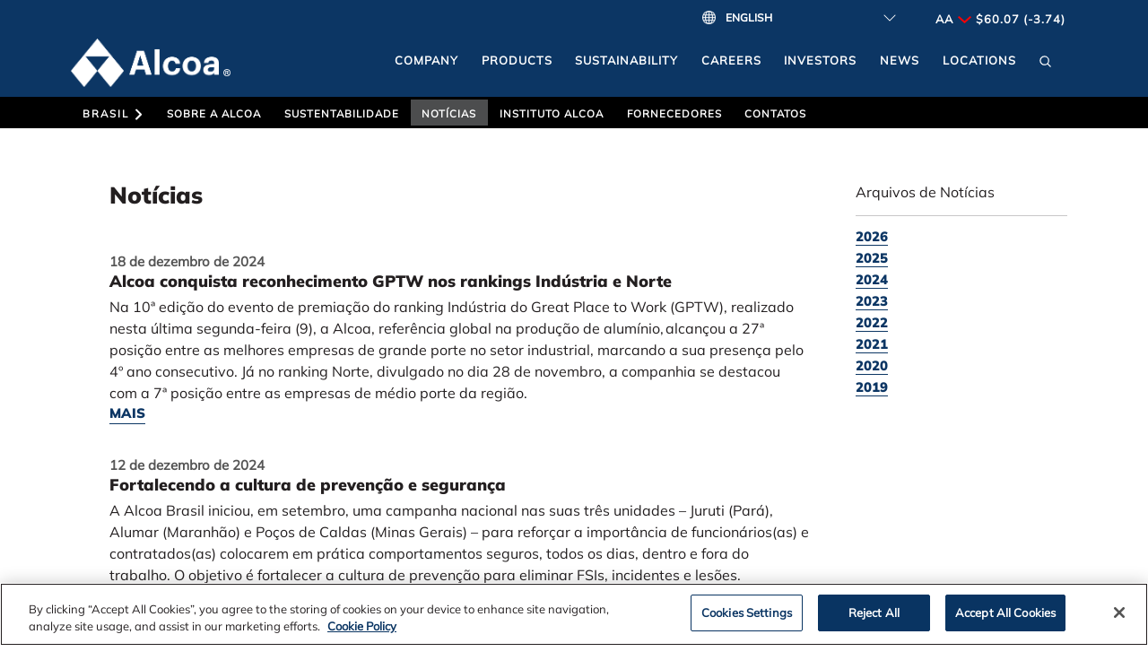

--- FILE ---
content_type: text/html; charset=utf-8
request_url: https://www.alcoa.com/brasil/pt/news?year=y2024
body_size: 15121
content:

<!DOCTYPE html>
<html lang="en">
<head>
    <meta charset="utf-8">
    <meta http-equiv="X-UA-Compatible" content="IE=edge">
    <meta name="viewport" content="width=device-width, initial-scale=1.0, maximum-scale=1.0, user-scalable=no">
    
            <meta name="keywords" content=",Alcoa Corp.">
    <meta name="alcoasite" content="Worldwide">
<meta name="Country" content="brasil">
<meta name="Language" content="pt">
<meta name="WT.cg_n" content="sustainability">
<meta property="og:locale" content="en_US" />

<meta property="og:type" content="website" />



<title>Alcoa  : Brasil</title>

<meta name="description" content="Saiba mais sobre os compromissos da Alcoa com a sustentabilidade e nossos planos para o futuro no Brasil.">

    <script src="/common/javascript/jquery.min.js"></script>    
    <script src="/common/javascript/bootstrap.bundle.min.js"></script>
    <script src="/common/javascript/jquery-ui.min.js"></script>
    <link href="/common/css/bootstrap.min.css" rel="stylesheet" type="text/css" />    
    <link href="/common/css/jquery-ui.min.css" rel="stylesheet" type="text/css">
    <script src="https://js.hcaptcha.com/1/api.js" async defer></script>


    <script type="text/javascript">var jLanguage = "pt";</script>
    <!-- .107 -->
<!-- Google tag (gtag.js) -->
<script async src = "https://www.googletagmanager.com/gtag/js?id=G-01MBNVM28T"></script>
<script type="text/plain" class="optanon-category-C0002">
    //Google Analytics 4
    window.dataLayer = window.dataLayer || [];
    function gtag() { dataLayer.push(arguments); }
    gtag('js', new Date());

    gtag('config', 'G-01MBNVM28T');
    //gtag('event', 'page_view', { 'send_to': 'G-01MBNVM28T' });


            var gaID = 'G-01MBNVM28T';

            //Universal Analytics
            //ga('create', 'G-01MBNVM28T', 'auto', {'name': 'aTracker'});
            //ga('aTracker.set', 'contentGroup1', 'sustainability');
            //ga('aTracker.set', 'contentGroup3', 'sustainability');

            //Google Analytics 4
            gtag('set', {'contentGroup1': 'sustainability'});
            gtag('set', {'contentGroup3': 'sustainability'});

            var str = window.location.href;
            var n = str.indexOf("search_results");

            //Check if in the search_results.asp or any other page
            if (n != -1)
            {
            var n1,n2;
            n1 = 0;
            n2 = 0;
            n1 = str.indexOf("#");
            n2 = str.length;
            var strSearch = "";
            var strSearch = str.substring(n1, n2);

            str = window.location.pathname + strSearch;
            var str1 = str.replace("#","?");
            //Universal Analytics. Google Analytics 4 tracks page view by default.
            //ga('aTracker.send', 'pageview', str1);
            }
            else
            {
            //Universal Analytics. Google Analytics 4 tracks page view by default.
            //ga('aTracker.send', 'pageview');
            }
        
</script>

<script type="text/javascript" src="/common/javascript/ga_extras.js"></script>

<script type="text/plain" class="optanon-category-C0002-C0004">
    //Microsoft Clarity Heatmap tool script
    (function(c,l,a,r,i,t,y){
            c[a]=c[a]||function(){(c[a].q=c[a].q||[]).push(arguments)};
            t=l.createElement(r);t.async=1;t.src="https://www.clarity.ms/tag/"+i;
            y=l.getElementsByTagName(r)[0];y.parentNode.insertBefore(t,y);
        })(window, document, "clarity", "script", "ku2785jk4n");
</script>

    <link rel="shortcut icon" href="/favicon.ico" />

    <link href="/common/css/styles.css?v=73629" rel="stylesheet" type="text/css" />
    <script src="/common/javascript/scripts.js"></script>


    <link rel="apple-touch-icon-precomposed" sizes="180x180" href="/apple-touch-icon-180x180-precomposed.png">
    <link rel="apple-touch-icon" sizes="180x180" href="/apple-touch-icon-180x180.png">
    <link rel="apple-touch-icon-precomposed" sizes="152x152" href="/apple-touch-icon-152x152-precomposed.png">
    <link rel="apple-touch-icon" sizes="152x152" href="/apple-touch-icon-152x152.png">
    <link rel="apple-touch-icon-precomposed" sizes="144x144" href="/apple-touch-icon-144x144-precomposed.png">
    <link rel="apple-touch-icon" sizes="144x144" href="/apple-touch-icon-144x144.png">
    <link rel="apple-touch-icon-precomposed" sizes="120x120" href="/apple-touch-icon-120x120-precomposed.png">
    <link rel="apple-touch-icon" sizes="120x120" href="/apple-touch-icon-120x120.png">
    <link rel="apple-touch-icon-precomposed" sizes="76x76" href="/apple-touch-icon-76x76-precomposed.png">
    <link rel="apple-touch-icon" sizes="76x76" href="/apple-touch-icon-76x76.png">
    <link rel="apple-touch-icon-precomposed" sizes="72x72" href="/apple-touch-icon-72x72-precomposed.png">
    <link rel="apple-touch-icon" sizes="72x72" href="/apple-touch-icon-72x72.png">
    <link rel="apple-touch-icon-precomposed" sizes="57x57" href="/apple-touch-icon-57x57-precomposed.png">
    <link rel="apple-touch-icon" sizes="57x57" href="/apple-touch-icon-57x57.png">

    <script referrerpolicy="no-referrer-when-downgrade" type="text/javascript" src="https://www.onelink-edge.com/moxie.min.js" data-oljs="P8206-1318-57A9-A0A0"></script>

</head>
<body class="">

    <header>
        <script type="text/javascript">
            function encodeExceptionList(inputString) {
                inputString = ((((((((inputString.replace("*", "%2A").replace("(", "%28")).replace(")", "%29")).replace("-", "%2D")).replace(".", "%2E")).replace(/'/g, "%27")).replace("!", "%21")).replace("_", "%5F")).replace(/"/g, "%22"));
                return inputString;
            }
            function callGoogleDesktop() {
                var sText = document.getElementById("searchTextBox").value;
                var trimmedSearchText = sText.trim();
                //trimmedSearchText = trimmedSearchText.replace('>', '').replace('<', '').replace('^', '');
                trimmedSearchText = ((trimmedSearchText.split('>').join('')).split('<').join('')).split('^').join('');
                if (trimmedSearchText != "") {
                    var url = "/search/search_results?q=" + encodeExceptionList(encodeURIComponent(trimmedSearchText)) + "&page=1&isRedirect=1&paginationStart=1";
                    window.location.href = encodeURI(url);
                    return false;
                }
                else {
                    var url = "/search/search_results?q=" + "&page=1&isRedirect=1";
                    window.location.href = encodeURI(url);
                    return false;
                }
            }
            function callGoogleMobile() {
                var sText = document.getElementById("searchTextBoxMob").value;
                var trimmedSearchText = sText.trim();
                //trimmedSearchText = trimmedSearchText.replace('>', '').replace('<', '').replace('^', '');
                trimmedSearchText = ((trimmedSearchText.split('>').join('')).split('<').join('')).split('^').join('');
                if (trimmedSearchText != "") {
                    var url = "/search/search_results?q=" + encodeExceptionList(encodeURIComponent(trimmedSearchText)) + "&page=1&isRedirect=1&paginationStart=1";
                    window.location.href = encodeURI(url);
                    return false;
                }
                else {
                    var url = "/search/search_results?q=" + "&page=1&isRedirect=1";
                    window.location.href = encodeURI(url);
                    return false;
                }
            }
        </script>



            <div class="navbar-wrapper">


<nav class="navbar navbar-inverse navbar-static-top navbar-custom-meta d-none d-lg-block"><div class="container-nav"><div id="meta-nav" class="navbar-collapse collapse"><div class="dropdown-module language-selector d-sm-flex justify-content-end align-items-center OneLinkNoTx"><img class="language--icon" src="/common/images/globe-icon.png" alt="" /></div><ul id="tnav" class="nav navbar-nav navbar-right"><li id="top-meta-stocks" class="dropdown"><a class="link--pointer" href="https://investors.alcoa.com/stock-information/default.aspx">AA <img src='/common/images/stocks-decrease.png' alt='Stock Decrease'/> $60.07 (-3.74) </a></li></ul></div></div></nav><nav id="navovrlord" class="navbar navbar-expand-lg navbar-static-top navbar-custom-main"><div class="container-nav container-fluid"><a class="navbar-brand pt-lg-0" href="/global/en/home/"><img class="navbar-alcoa--logo" src="/common/images/alcoa-logo.png" alt="Home" /><img class="registered-symbol" src="/common/css/images/registered-symbol.png" alt="®" /></a><button id="hambgr" class="navbar-toggler my-3 me-4" type="button" data-bs-toggle="collapse" data-bs-target="#main-nav" aria-expanded="false" aria-controls="#main-nav" aria-label="Toggle navigation"><span class="navbar-toggler-icon" /></button><div id="main-nav" class="navbar-collapse collapse justify-content-end"><ul id="snav" class="nav navbar-nav navbar-right d-none d-lg-flex"><li id="top-main-nav-0" class="dropdown"><a href="/global/en/who-we-are" class="d-lg-block"><span>Company</span></a></li><li id="top-main-nav-1" class="dropdown"><a href="/global/en/what-we-do" class="d-lg-block"><span>Products</span></a></li><li id="top-main-nav-2" class="dropdown"><a href="/sustainability" class="d-lg-block"><span>Sustainability</span></a></li><li id="top-main-nav-3" class="dropdown"><a href="/careers/en" class="d-lg-block"><span>Careers</span></a></li><li id="top-main-nav-4" class="dropdown"><a href="https://investors.alcoa.com" class="d-lg-block"><span>Investors</span></a></li><li id="top-main-nav-5" class="dropdown"><a href="https://news.alcoa.com" class="d-lg-block"><span>News</span></a></li><li id="top-main-nav-6" class="dropdown"><a href="/global/en/who-we-are/locations" class="d-lg-block"><span>Locations</span></a></li><li id="top-main-search" class="dropdown d-none d-lg-block"><a class="dropdown-toggle d-lg-block" tabindex="0" data-bs-toggle="dropdown" role="button" aria-haspopup="true" aria-expanded="false"><img class="searchIcon" src="/common/images/search-local.svg" alt="Search" /></a><ul class="dropdown-menu"><li><div><form onsubmit="return callGoogleDesktop()"><input class="searchbox" type="text" id="searchTextBox" placeholder="Search" autocomplete="off" aria-label="Search" /><button class="close-icon" type="reset" /></form></div></li></ul></li></ul><ul class="nav navbar-nav navbar-right "><li id="top-main-search-mobile" class="dropdown d-lg-none"><div><form onsubmit="return callGoogleMobile()"><div class="form-group"><input type="text" class="form-control navbar-search-box-padding" id="searchTextBoxMob" placeholder="Search" autocomplete="off" aria-label="Search" /><button class="close-icon navbar-search-close-icon edgeNavBarSearchCloseicon" type="reset" /></div></form></div></li><li id="top-main-site-menu" class="dropdown d-lg-none"><a id="globclk" class="dropdown-toggle d-block" data-bs-toggle="dropdown" role="button" aria-haspopup="true" aria-expanded="true" tabindex="0">Alcoa Corp.</a><ul class="dropdown-menu" id="top0"><li id="top-main-nav-5" class="dropdown-submenu d-lg-none ps-4"><a href="/global/en/who-we-are" class="d-block">Company</a></li><li id="top-main-nav-6" class="dropdown-submenu d-lg-none ps-4"><a href="/global/en/what-we-do" class="d-block">Products</a></li><li id="top-main-nav-7" class="dropdown-submenu d-lg-none ps-4 active-item"><a href="/sustainability" class="d-block">Sustainability</a></li><li id="top-main-nav-8" class="dropdown-submenu d-lg-none ps-4"><a href="/careers/en" class="d-block">Careers</a></li><li id="top-main-nav-9" class="dropdown-submenu d-lg-none ps-4"><a href="https://investors.alcoa.com" class="d-block">Investors</a></li><li id="top-main-nav-10" class="dropdown-submenu d-lg-none ps-4"><a href="https://news.alcoa.com" class="d-block">News</a></li><li id="top-main-nav-11" class="dropdown-submenu d-lg-none ps-4"><a href="/global/en/who-we-are/locations" class="d-block">Locations</a></li></ul></li><li id="sub-main-site-menu" class="dropdown d-lg-none"><a id="autoclk" class="dropdown-toggle d-block" data-bs-toggle="dropdown" tabindex="0" href="#" role="button" aria-checked="true" aria-haspopup="true" aria-expanded="true">Brasil</a><ul class="dropdown-menu" id="top1"><li id="top-main-site-nav-x" class="dropdown-submenu d-lg-none ps-4"><a href="/brasil/pt" class="d-block">Inicio</a></li><li id="top-main-site-nav-0" class="dropdown-submenu d-lg-none ps-4"><a class="dropdown-toggle mLevel d-block" tabindex="0" data-bs-toggle="dropdown0" role="button" aria-haspopup="true" aria-expanded="false">Sobre a Alcoa</a><ul class="dropdown-menu ps-3" id="dropdown0"><li class="indent"><a href="/brasil/pt/about" class="d-block">Alcoa no Brasil</a></li><li class="indent"><a href="/brasil/pt/about/operations" class="d-block">Operações no Brasil</a></li></ul></li><li id="top-main-site-nav-1" class="dropdown-submenu d-lg-none ps-4"><a class="dropdown-toggle mLevel d-block" tabindex="0" data-bs-toggle="dropdown1" role="button" aria-haspopup="true" aria-expanded="false">Sustentabilidade</a><ul class="dropdown-menu ps-3" id="dropdown1"><li class="indent"><a href="/brasil/pt/sustainability" class="d-block">Sustentabilidade</a></li><li class="indent"><a href="/brasil/pt/sustainability/projects" class="d-block">Projetos de sucesso</a></li></ul></li><li id="top-main-site-nav-2" class="dropdown-submenu d-lg-none ps-4 active-item"><a href="/brasil/pt/news/" class="d-block">Notícias</a></li><li id="top-main-site-nav-3" class="dropdown-submenu d-lg-none ps-4"><a class="dropdown-toggle mLevel d-block" tabindex="0" data-bs-toggle="dropdown3" role="button" aria-haspopup="true" aria-expanded="false">Instituto Alcoa</a><ul class="dropdown-menu ps-3" id="dropdown3"><li class="indent"><a href="/brasil/pt/institute/about" class="d-block">Sobre o Instituto</a></li><li class="indent"><a href="/brasil/pt/institute/our-activity" class="d-block">Nossa Atuação</a></li><li class="indent"><a href="/brasil/pt/institute/programs" class="d-block">Programas</a></li><li class="indent"><a href="/brasil/pt/institute/local-project-support-program" class="d-block">Programa de Apoio a Projetos Locais</a></li><li class="indent"><a href="/brasil/pt/institute/knowledge" class="d-block">Conhecimento</a></li></ul></li><li id="top-main-site-nav-4" class="dropdown-submenu d-lg-none ps-4"><a href="/brasil/pt/suppliers" class="d-block">Fornecedores</a></li><li id="top-main-site-nav-5" class="dropdown-submenu d-lg-none ps-4"><a href="/brasil/pt/contact" class="d-block">Contatos</a></li></ul></li></ul></div></div></nav><nav class="navbar navbar-inverse navbar-static-top navbar-custom-site navbar-expand-lg d-none d-lg-block"><div class="container-nav"><div id="site-nav" class="navbar-collapse collapse"><ul id="tnav" class="nav navbar-nav navbar-left"><li id="top-site-nav-title" class="dropdown"><a href="/brasil/pt" class="d-none d-lg-block">Brasil<img id="navChevronRight" class="ms-1" src="/common/css/images/chevron-right.svg" alt="chevron-right" /></a></li><li id="top-site-nav-0" class="dropdown"><a href="/brasil/pt/about" class="d-none d-lg-block" role="button" aria-haspopup="true" aria-expanded="false"><span>Sobre a Alcoa</span></a><ul class="dropdown-menu"><li><a href="/brasil/pt/about" class="d-none d-lg-block">Alcoa no Brasil</a></li><li><a href="/brasil/pt/about/operations" class="d-none d-lg-block">Operações no Brasil</a></li></ul></li><li id="top-site-nav-1" class="dropdown"><a href="/brasil/pt/sustainability" class="d-none d-lg-block" role="button" aria-haspopup="true" aria-expanded="false"><span>Sustentabilidade</span></a><ul class="dropdown-menu"><li><a href="/brasil/pt/sustainability" class="d-none d-lg-block">Sustentabilidade</a></li><li><a href="/brasil/pt/sustainability/projects" class="d-none d-lg-block">Projetos de sucesso</a></li></ul></li><li id="top-site-nav-2" class="dropdown active-item"><a href="/brasil/pt/news/" class="d-none d-lg-block">Notícias</a></li><li id="top-site-nav-3" class="dropdown"><a href="/brasil/pt/institute/about" class="d-none d-lg-block" role="button" aria-haspopup="true" aria-expanded="false"><span>Instituto Alcoa</span></a><ul class="dropdown-menu"><li><a href="/brasil/pt/institute/about" class="d-none d-lg-block">Sobre o Instituto</a></li><li><a href="/brasil/pt/institute/our-activity" class="d-none d-lg-block">Nossa Atuação</a></li><li><a href="/brasil/pt/institute/programs" class="d-none d-lg-block">Programas</a></li><li><a href="/brasil/pt/institute/local-project-support-program" class="d-none d-lg-block">Programa de Apoio a Projetos Locais</a></li><li><a href="/brasil/pt/institute/knowledge" class="d-none d-lg-block">Conhecimento</a></li></ul></li><li id="top-site-nav-4" class="dropdown"><a href="/brasil/pt/suppliers" class="d-none d-lg-block">Fornecedores</a></li><li id="top-site-nav-5" class="dropdown"><a href="/brasil/pt/contact" class="d-none d-lg-block">Contatos</a></li></ul></div></div></nav>

    </div>

    </header>

    <main>


                <div class="container-fluid pseudo-row">
                        <div class="row d-none d-md-block"></div>
                    <div class="row d-md-none"></div>
                </div>
                    <div class="container-fluid container-breadcrumb">
                        <div class="row">
                            <div class="col-xs-12">
                                <div id="brdcrmshr"></div>
                            </div>
                        </div>
                    </div>



<div class="container-fluid interior-body">
    <div class="row-master-style row news-listing-page">
        <div class="column-master-style col-12 col-md-9">
            <div class="body-master-style">
                
<ul class="media-list news-items">
        <li class="media bodycopy margin-bottom--0"><div><h1 class="heading--section padding-bottom--1vh">Not&#xED;cias</h1></div></li>
            <li class="media bodycopy">
                <a class="listing--post" href="/brasil/pt/news/releases?id=2024/12/alcoa-conquista-reconhecimento-gptw-nos-rankings-industria-e-norte&amp;year=y2024">
                <div class="media-body">
                    <p class="listing--date">18 de dezembro de 2024</p>
                    <h2 class="listing--heading">Alcoa conquista reconhecimento GPTW nos rankings Ind&#xFA;stria e Norte</h2>
                        <p class="listing--summary">Na 10&#xAA; edi&#xE7;&#xE3;o do evento de premia&#xE7;&#xE3;o do ranking Ind&#xFA;stria do Great Place to Work (GPTW), realizado nesta &#xFA;ltima segunda-feira (9), a Alcoa, refer&#xEA;ncia global na produ&#xE7;&#xE3;o de alum&#xED;nio,&#x202F;alcan&#xE7;ou a 27&#xAA; posi&#xE7;&#xE3;o entre as melhores empresas de grande porte no setor industrial, marcando a sua presen&#xE7;a pelo 4&#xBA; ano consecutivo. J&#xE1; no ranking Norte, divulgado no dia 28 de novembro, a companhia se destacou com a 7&#xAA; posi&#xE7;&#xE3;o entre as empresas de m&#xE9;dio porte da regi&#xE3;o.</p>
                    <span class="listing--cta">mais</span>
                </div>
                </a>
            </li>
            <li class="media bodycopy">
                <a class="listing--post" href="/brasil/pt/news/releases?id=2024/12/fortalecendo-a-cultura-de-prevencao-e-seguranca&amp;year=y2024">
                <div class="media-body">
                    <p class="listing--date">12 de dezembro de 2024</p>
                    <h2 class="listing--heading">Fortalecendo a cultura de preven&#xE7;&#xE3;o e seguran&#xE7;a</h2>
                        <p class="listing--summary">A Alcoa Brasil iniciou, em setembro, uma campanha nacional nas suas tr&#xEA;s unidades &#x2013; Juruti (Par&#xE1;), Alumar (Maranh&#xE3;o) e Po&#xE7;os de Caldas (Minas Gerais) &#x2013; para refor&#xE7;ar a import&#xE2;ncia de funcion&#xE1;rios(as) e contratados(as) colocarem em pr&#xE1;tica comportamentos seguros, todos os dias, dentro e fora do trabalho. O objetivo &#xE9; fortalecer a cultura de preven&#xE7;&#xE3;o para eliminar FSIs, incidentes e les&#xF5;es.</p>
                    <span class="listing--cta">mais</span>
                </div>
                </a>
            </li>
            <li class="media bodycopy">
                <a class="listing--post" href="/brasil/pt/news/releases?id=2024/11/internship-program-2025&amp;year=y2024">
                <div class="media-body">
                    <p class="listing--date">18 de novembro de 2024</p>
                    <h2 class="listing--heading">Programa de Est&#xE1;gio Alcoa 2025 abre 116 vagas para estudantes de todo o Brasil</h2>
                        <p class="listing--summary">Alcoa anuncia a abertura das inscri&#xE7;&#xF5;es para o Programa de Est&#xE1;gio Alcoa 2025, voltado para estudantes de todo o Brasil. S&#xE3;o 116 vagas para todas as forma&#xE7;&#xF5;es nos escrit&#xF3;rios de S&#xE3;o Paulo e Po&#xE7;os de Caldas (MG), e nas unidades operacionais de Po&#xE7;os de Caldas (MG), Juruti (PA) e S&#xE3;o Lu&#xED;s (MA).</p>
                    <span class="listing--cta">mais</span>
                </div>
                </a>
            </li>
            <li class="media bodycopy">
                <a class="listing--post" href="/brasil/pt/news/releases?id=2024/11/alcoa-participa-da-conferencia-internacional-da-amazonia-e-novas-economias-em-belem&amp;year=y2024">
                <div class="media-body">
                    <p class="listing--date">07 de novembro de 2024</p>
                    <h2 class="listing--heading">Alcoa participa da Confer&#xEA;ncia Internacional da Amaz&#xF4;nia e Novas Economias, em Bel&#xE9;m</h2>
                        <p class="listing--summary">A Alcoa, l&#xED;der global em produ&#xE7;&#xE3;o de alum&#xED;nio e refer&#xEA;ncia em inova&#xE7;&#xE3;o, responsabilidade socioambiental e desenvolvimento regional, participar&#xE1; da 2&#xAA; Confer&#xEA;ncia Internacional da Amaz&#xF4;nia e Novas Economias, que acontece em Bel&#xE9;m, de 6 a 8 de novembro, no Centro de Conven&#xE7;&#xF5;es da Amaz&#xF4;nia (Hangar).</p>
                    <span class="listing--cta">mais</span>
                </div>
                </a>
            </li>
            <li class="media bodycopy">
                <a class="listing--post" href="/brasil/pt/news/releases?id=2024/11/instituto-alcoa-investe-mais-de-r-1-9-milhao-no-programa-de-apoio-a-projetos-locais-2024&amp;year=y2024">
                <div class="media-body">
                    <p class="listing--date">05 de novembro de 2024</p>
                    <h2 class="listing--heading">Instituto Alcoa investe mais de R$ 1,9 milh&#xE3;o no Programa de Apoio a Projetos Locais 2024</h2>
                        <p class="listing--summary">Instituto Alcoa investe mais de R$ 1,9 milh&#xE3;o no Programa de Apoio a Projetos Locais 2024. Os projetos comunit&#xE1;rios aprovados t&#xEA;m o potencial de beneficiar mais de 3 mil pessoas nos territ&#xF3;rios de atua&#xE7;&#xE3;o do Instituto Alcoa.</p>
                    <span class="listing--cta">mais</span>
                </div>
                </a>
            </li>
            <li class="media bodycopy">
                <a class="listing--post" href="/brasil/pt/news/releases?id=2024/10/alcoa-realiza-o-plantio-de-80-mudas-de-arvores-na-avenida-mansur-frayha&amp;year=y2024">
                <div class="media-body">
                    <p class="listing--date">21 de outubro de 2024</p>
                    <h2 class="listing--heading">Alcoa realiza o plantio de 80 mudas de &#xE1;rvores na Avenida Mansur Frayha</h2>
                        <p class="listing--summary">A Alcoa Po&#xE7;os de Caldas realizou a doa&#xE7;&#xE3;o e o plantio de 80 mudas de &#xE1;cer rubro na Avenida Mansur Frayha, pr&#xF3;ximo ao novo Centro Administrativo, na manh&#xE3; desta sexta-feira, 11 de outubro.</p>
                    <span class="listing--cta">mais</span>
                </div>
                </a>
            </li>
            <li class="media bodycopy">
                <a class="listing--post" href="/brasil/pt/news/releases?id=2024/10/alcoa-conquista-o-selo-gptw-pela-4-vez-consecutiva&amp;year=y2024">
                <div class="media-body">
                    <p class="listing--date">16 de outubro de 2024</p>
                    <h2 class="listing--heading">Alcoa conquista o selo GPTW pela 4&#xAA; vez consecutiva</h2>
                        <p class="listing--summary">A Alcoa, refer&#xEA;ncia global na produ&#xE7;&#xE3;o de alum&#xED;nio, recebeu pelo 4&#xBA; ano consecutivo o selo de uma das Melhores Empresas para se Trabalhar pelo GPTW &#x2013; Great Place to Work.</p>
                    <span class="listing--cta">mais</span>
                </div>
                </a>
            </li>
            <li class="media bodycopy">
                <a class="listing--post" href="/brasil/pt/news/releases?id=2024/10/alcoa-foundation-investe-r21-milhoes-em-projetos-de-inovacao-tecnologica-no-para&amp;year=y2024">
                <div class="media-body">
                    <p class="listing--date">03 de outubro de 2024</p>
                    <h2 class="listing--heading">Alcoa Foundation investe R$ 2,1 milh&#xF5;es em projetos de inova&#xE7;&#xE3;o tecnol&#xF3;gica no Par&#xE1;</h2>
                        <p class="listing--summary">A Alcoa Foundation acaba de entregar dois laborat&#xF3;rios que integram o projeto do Centro Tecnol&#xF3;gico de Geoci&#xEA;ncia e Engenharia (CTGE) da Universidade Federal do Oeste do Par&#xE1; (Ufopa), nos munic&#xED;pios de Juruti e Santar&#xE9;m.</p>
                    <span class="listing--cta">mais</span>
                </div>
                </a>
            </li>
            <li class="media bodycopy">
                <a class="listing--post" href="/brasil/pt/news/releases?id=2024/09/alcoa-juruti-celebra-15-anos-de-investimentos-sociais-e-ambientais&amp;year=y2024">
                <div class="media-body">
                    <p class="listing--date">30 de setembro de 2024</p>
                    <h2 class="listing--heading">Alcoa Juruti celebra 15 anos de investimentos sociais e ambientais</h2>
                        <p class="listing--summary">A Alcoa, refer&#xEA;ncia global na produ&#xE7;&#xE3;o de alum&#xED;nio, celebra 15 anos de opera&#xE7;&#xE3;o em Juruti, no oeste do Par&#xE1;, refor&#xE7;ando uma trajet&#xF3;ria de inova&#xE7;&#xE3;o, responsabilidade socioambiental e desenvolvimento regional.</p>
                    <span class="listing--cta">mais</span>
                </div>
                </a>
            </li>
            <li class="media bodycopy">
                <a class="listing--post" href="/brasil/pt/news/releases?id=2024/09/alcoa-apresenta-na-exposibram-iniciativas-com-foco-em-transicao-energetica-economia-circular-gestao-consciente-de-residuos-e-diversidade&amp;year=y2024">
                <div class="media-body">
                    <p class="listing--date">25 de setembro de 2024</p>
                    <h2 class="listing--heading">Alcoa apresenta na Exposibram iniciativas com foco em transi&#xE7;&#xE3;o energ&#xE9;tica, economia circular, gest&#xE3;o consciente de res&#xED;duos e diversidade</h2>
                        <p class="listing--summary">A import&#xE2;ncia dos minerais para a transi&#xE7;&#xE3;o energ&#xE9;tica, o conjunto de compromissos setoriais para a seguran&#xE7;a da ind&#xFA;stria e tend&#xEA;ncias em sustentabilidade e diversidade pautaram a participa&#xE7;&#xE3;o da Alcoa, refer&#xEA;ncia global na produ&#xE7;&#xE3;o de alum&#xED;nio, na Exposibram 2024, realizada de 9 a 12 de setembro na Expominas, em Belo Horizonte (MG).</p>
                    <span class="listing--cta">mais</span>
                </div>
                </a>
            </li>
            <li class="media bodycopy">
                <a class="listing--post" href="/brasil/pt/news/releases?id=2024/09/iniciativa-aplicada-na-alcoa-pocos-de-caldas-compensa-quase-300-toneladas-de-co2&amp;year=y2024">
                <div class="media-body">
                    <p class="listing--date">03 de setembro de 2024</p>
                    <h2 class="listing--heading">Iniciativa aplicada na Alcoa Po&#xE7;os de Caldas compensa quase 300 toneladas de CO2</h2>
                        <p class="listing--summary">A Alcoa Po&#xE7;os de Caldas tem avan&#xE7;ado em iniciativas de descarboniza&#xE7;&#xE3;o, inclusive com a sua cadeia de fornecedores.</p>
                    <span class="listing--cta">mais</span>
                </div>
                </a>
            </li>
            <li class="media bodycopy">
                <a class="listing--post" href="/brasil/pt/news/releases?id=2024/09/alcoa-participa-da-exposibram-maior-evento-de-mineracao-do-brasil&amp;year=y2024">
                <div class="media-body">
                    <p class="listing--date">04 de setembro de 2024</p>
                    <h2 class="listing--heading">Alcoa participa da Exposibram, maior evento de minera&#xE7;&#xE3;o do Brasil</h2>
                        <p class="listing--summary">A Alcoa marca presen&#xE7;a mais uma vez na Expo &amp; Congresso Brasileiro de Minera&#xE7;&#xE3;o (Exposibram 2024), um dos mais relevantes eventos de minera&#xE7;&#xE3;o da Am&#xE9;rica Latina.</p>
                    <span class="listing--cta">mais</span>
                </div>
                </a>
            </li>
            <li class="media bodycopy">
                <a class="listing--post" href="/brasil/pt/news/releases?id=2024/09/alcoa-investe-em-novos-navios-e-leva-desenvolvimento-economico-e-geracao-de-empregos-para-o-maranhao&amp;year=y2024">
                <div class="media-body">
                    <p class="listing--date">03 de setembro de 2024</p>
                    <h2 class="listing--heading">Alcoa investe em novos navios e leva desenvolvimento econ&#xF4;mico e gera&#xE7;&#xE3;o de empregos para o Maranh&#xE3;o</h2>
                        <p class="listing--summary">Chegada dos navios impulsiona a demanda pela contrata&#xE7;&#xE3;o de profissionais locais para a Alumar</p>
                    <span class="listing--cta">mais</span>
                </div>
                </a>
            </li>
            <li class="media bodycopy">
                <a class="listing--post" href="/brasil/pt/news/releases?id=2024/05/alcoa-completa-59-anos-de-atuacao-responsavel-no-brasil&amp;year=y2024">
                <div class="media-body">
                    <p class="listing--date">24 de maio de 2024</p>
                    <h2 class="listing--heading">Alcoa completa 59 anos de atua&#xE7;&#xE3;o respons&#xE1;vel no Brasil</h2>
                        <p class="listing--summary">Refer&#xEA;ncia global na produ&#xE7;&#xE3;o de alum&#xED;nio, a Alcoa completa 59 anos de atua&#xE7;&#xE3;o respons&#xE1;vel no Brasil, no dia 14 de maio, com investimentos inovadores que adaptam as suas tr&#xEA;s unidades operacionais &#x2013; Juruti (PA), Alumar (MA) e Po&#xE7;os de Caldas (MG) &#x2013; para o processo de transi&#xE7;&#xE3;o energ&#xE9;tica.</p>
                    <span class="listing--cta">mais</span>
                </div>
                </a>
            </li>
            <li class="media bodycopy">
                <a class="listing--post" href="/brasil/pt/news/releases?id=2024/04/investimentos-para-fortalecer-a-industria-e-descarbonizar-as-operacoes-marcaram-a-participacao-da-alcoa-no-9-congresso-internacional-do-aluminio&amp;year=y2024">
                <div class="media-body">
                    <p class="listing--date">26 de abril de 2024</p>
                    <h2 class="listing--heading">Investimentos para fortalecer a ind&#xFA;stria e descarbonizar as opera&#xE7;&#xF5;es marcaram a participa&#xE7;&#xE3;o da Alcoa no 9&#xBA; Congresso Internacional do Alum&#xED;nio</h2>
                        <p class="listing--summary">Opera&#xE7;&#xF5;es com ampla oferta de bauxita, demanda em crescimento e uso de energias renov&#xE1;veis: a favorabilidade do cen&#xE1;rio brasileiro para o desenvolvimento da ind&#xFA;stria foi um dos principais temas do 9&#xBA; Congresso Internacional do Alum&#xED;nio, realizado pela Associa&#xE7;&#xE3;o Brasileira de Alum&#xED;nio (Abal) nos dias 9 e 10 de abril, no hotel Unique, em S&#xE3;o Paulo (SP).</p>
                    <span class="listing--cta">mais</span>
                </div>
                </a>
            </li>
            <li class="media bodycopy">
                <a class="listing--post" href="/brasil/pt/news/releases?id=2024/04/alumar-forma-a-primeira-turma-de-pilotagem-de-drones-em-programa-voltado-exclusivamente-a-comunidade-trans&amp;year=y2024">
                <div class="media-body">
                    <p class="listing--date">25 de abril de 2024</p>
                    <h2 class="listing--heading">Alumar forma a primeira turma de pilotagem de drones em programa voltado exclusivamente &#xE0; comunidade trans</h2>
                        <p class="listing--summary">Jornadas de Valor, programa de qualifica&#xE7;&#xE3;o profissional para pessoas trans e travestis, que aconteceu em abril.</p>
                    <span class="listing--cta">mais</span>
                </div>
                </a>
            </li>
            <li class="media bodycopy">
                <a class="listing--post" href="/brasil/pt/news/releases?id=2024/04/alcoa-conquista-pela-4-vez-consecutiva-o-selo-gptw&amp;year=y2024">
                <div class="media-body">
                    <p class="listing--date">25 de abril de 2024</p>
                    <h2 class="listing--heading">Alcoa conquista pela 4&#xAA; vez consecutiva o selo GPTW</h2>
                        <p class="listing--summary">Alcoa, refer&#xEA;ncia global na produ&#xE7;&#xE3;o de alum&#xED;nio e em gest&#xE3;o de pessoas, recebeu pelo 4&#xBA; ano consecutivo o selo GPTW &#x2013; Great Place to Work.</p>
                    <span class="listing--cta">mais</span>
                </div>
                </a>
            </li>
            <li class="media bodycopy">
                <a class="listing--post" href="/brasil/pt/news/releases?id=2024/04/daniel-santos-e-o-novo-presidente-da-alcoa-brasil&amp;year=y2024">
                <div class="media-body">
                    <p class="listing--date">24 de abril de 2024</p>
                    <h2 class="listing--heading">Daniel Santos &#xE9; o novo presidente da Alcoa Brasil</h2>
                        <p class="listing--summary">Com mais de 30 anos de atua&#xE7;&#xE3;o no setor de recursos minerais, Daniel Santos &#xE9; o novo presidente e vice-presidente de Opera&#xE7;&#xF5;es da Alcoa Brasil.</p>
                    <span class="listing--cta">mais</span>
                </div>
                </a>
            </li>
            <li class="media bodycopy">
                <a class="listing--post" href="/brasil/pt/news/releases?id=2024/04/voluntariado-alcoa-2024-o-fazer-comunitario&amp;year=y2024">
                <div class="media-body">
                    <p class="listing--date">12 de abril de 2024</p>
                    <h2 class="listing--heading">Voluntariado Alcoa 2024: O Fazer Comunit&#xE1;rio</h2>
                        <p class="listing--summary">Lan&#xE7;ada no dia 20 de mar&#xE7;o, a campanha do Programa de Voluntariado apresenta v&#xE1;rias possibilidades de atua&#xE7;&#xE3;o:  ACTIONs, VAMOS, e atividades em parceria com a Junior Achievement, Atados e o Mais Unidos.</p>
                    <span class="listing--cta">mais</span>
                </div>
                </a>
            </li>
            <li class="media bodycopy">
                <a class="listing--post" href="/brasil/pt/news/releases?id=2024/03/alcoa-recebe-selo-top-employer-brasil-pela-segunda-vez-consecutiva&amp;year=y2024">
                <div class="media-body">
                    <p class="listing--date">26 de mar&#xE7;o de 2024</p>
                    <h2 class="listing--heading">Alcoa recebe selo Top Employer Brasil pela segunda vez consecutiva</h2>
                        <p class="listing--summary">A Alcoa, refer&#xEA;ncia mundial na produ&#xE7;&#xE3;o de alum&#xED;nio, conquista pelo segundo ano consecutivo o certificado Top Employer Brasil 2024, conferido &#xE0;s empresas que alcan&#xE7;am excel&#xEA;ncia em boas pr&#xE1;ticas de recursos humanos.</p>
                    <span class="listing--cta">mais</span>
                </div>
                </a>
            </li>
            <li class="media bodycopy">
                <a class="listing--post" href="/brasil/pt/news/releases?id=2024/03/no-para-castanheiras-sao-usadas-na-reabilitacao-de-areas-mineradas-e-geram-renda-em-comunidades-tradicionais&amp;year=y2024">
                <div class="media-body">
                    <p class="listing--date">25 de mar&#xE7;o de 2024</p>
                    <h2 class="listing--heading">No par&#xE1;, castanheiras s&#xE3;o usadas na reabilita&#xE7;&#xE3;o de &#xE1;reas mineradas e geram renda em comunidades tradicionais</h2>
                        <p class="listing--summary">A reabilita&#xE7;&#xE3;o de &#xE1;reas que abrigam atividades de minera&#xE7;&#xE3;o &#xE9; uma das atividades frequentemente consideradas em avalia&#xE7;&#xE3;o de impacto ambiental, sendo contemplada em estudos realizados desde a fase de planejamento at&#xE9; a desativa&#xE7;&#xE3;o do empreendimento. Em Juruti, munic&#xED;pio de 60 mil habitantes, localizado no oeste do Par&#xE1;, a Alcoa Juruti, vem desempenhando um papel fundamental na recupera&#xE7;&#xE3;o dessas &#xE1;reas.</p>
                    <span class="listing--cta">mais</span>
                </div>
                </a>
            </li>
            <li class="media bodycopy">
                <a class="listing--post" href="/brasil/pt/news/releases?id=2024/02/projeto-rede-amazonia-conectada-entrega-computadores-e-internet-em-juruti-para&amp;year=y2024">
                <div class="media-body">
                    <p class="listing--date">05 de fevereiro de 2024</p>
                    <h2 class="listing--heading">Projeto Rede Amaz&#xF4;nia &#x2B;Conectada entrega computadores e internet em Juruti/Par&#xE1;</h2>
                        <p class="listing--summary">A equipe do programa Rede Amaz&#xF4;nia &#x2B;Conectada iniciou a primeira fase do projeto que levar&#xE1; internet e forma&#xE7;&#xE3;o profissional para o interior do Par&#xE1;. Ao todo, 12 comunidades do munic&#xED;pio de Juruti receberam um kit com computador e acess&#xF3;rios - headphone e mouse sem fio - que v&#xE3;o auxiliar nos estudos online.</p>
                    <span class="listing--cta">mais</span>
                </div>
                </a>
            </li>
            <li class="media bodycopy">
                <a class="listing--post" href="/brasil/pt/news/releases?id=2024/02/projeto-valoriza-e-incentiva-o-desenvolvimento-comunitario-em-juruti-no-para&amp;year=y2024">
                <div class="media-body">
                    <p class="listing--date">05 de fevereiro de 2024</p>
                    <h2 class="listing--heading">Projeto Valoriza e Incentiva o Desenvolvimento Comunit&#xE1;rio em Juruti, no Par&#xE1;</h2>
                        <p class="listing--summary">A iniciativa, que significa &#x201C;fortalecer-se em comunidade&#x201D;, tem o objetivo de fomentar o desenvolvimento comunit&#xE1;rio, sendo realizado   pelo FICAS, com apoio Alcoa e do Instituto Alcoa. Ao todo, 17 comunidades ser&#xE3;o contempladas.</p>
                    <span class="listing--cta">mais</span>
                </div>
                </a>
            </li>
            <li class="media bodycopy">
                <a class="listing--post" href="/brasil/pt/news/releases?id=2024/01/diretores-de-pocos-de-caldas-sao-reconhecidos-pelo-instituto-alcoa-por-boas-praticas-na-educacao&amp;year=y2024">
                <div class="media-body">
                    <p class="listing--date">05 de janeiro de 2024</p>
                    <h2 class="listing--heading">Diretores de Po&#xE7;os de Caldas s&#xE3;o reconhecidos pelo Instituto Alcoa por boas pr&#xE1;ticas na educa&#xE7;&#xE3;o</h2>
                        <p class="listing--summary">Diretores de Po&#xE7;os de Caldas s&#xE3;o reconhecidos pelo Instituto Alcoa por boas pr&#xE1;ticas na educa&#xE7;&#xE3;o. Iniciativas fazem parte do Reconhecimento Melhores Pr&#xE1;ticas do Programa Ecoa Gest&#xE3;o, que valoriza e divulga projetos com experi&#xEA;ncias educativas inclusivas, equitativas e de qualidade.</p>
                    <span class="listing--cta">mais</span>
                </div>
                </a>
            </li>
            <li class="media bodycopy">
                <a class="listing--post" href="/brasil/pt/news/releases?id=2024/01/projeto-apoiado-pelo-instituto-alcoa-forma-cabeleireiros-e-manicures&amp;year=y2024">
                <div class="media-body">
                    <p class="listing--date">05 de janeiro de 2024</p>
                    <h2 class="listing--heading">Projeto apoiado pelo Instituto Alcoa forma cabeleireiros e manicures</h2>
                        <p class="listing--summary">Projeto apoiado pelo Instituto Alcoa forma cabeleireiros e manicures. Institui&#xE7;&#xE3;o de Po&#xE7;os de Caldas tamb&#xE9;m promoveu capacita&#xE7;&#xE3;o sobre jornalismo para crian&#xE7;as e adolescentes.</p>
                    <span class="listing--cta">mais</span>
                </div>
                </a>
            </li>

</ul>
            </div>
        </div>
        <div class="column-master-style col-12 col-md-3">
            <div class="body-master-style bodycopy">
                
<div class="news-archive">
    <p>Arquivos de Not&#xED;cias</p><hr />
    <p>
            <span class="with_arrow"><a href="/brasil/pt/news?year=y2026">2026</a></span><br />
            <span class="with_arrow"><a href="/brasil/pt/news?year=y2025">2025</a></span><br />
            <span class="with_arrow"><a href="/brasil/pt/news?year=y2024">2024</a></span><br />
            <span class="with_arrow"><a href="/brasil/pt/news?year=y2023">2023</a></span><br />
            <span class="with_arrow"><a href="/brasil/pt/news?year=y2022">2022</a></span><br />
            <span class="with_arrow"><a href="/brasil/pt/news?year=y2021">2021</a></span><br />
            <span class="with_arrow"><a href="/brasil/pt/news?year=y2020">2020</a></span><br />
            <span class="with_arrow"><a href="/brasil/pt/news?year=y2019">2019</a></span><br />
    </p>
</div>
            </div>
        </div>
    </div>
</div>
        


    </main>

    <footer>
        <!--div class="row">
            <div class="col-lg-12 col-md-12">
                <partial name="_xml-footer-nav-builder" />
            </div>
        </div-->

        <div class="footer--container">
            <div class="footer--links">
                <div class="footer--content footer--content__utility">
                    <a href="/global/en/contact">Contact Us</a>
                    <a href="/global/en/general/legal-notices">Legal Notices</a>
                    <a href="/global/en/general/privacy">Privacy</a>
                    <a href="/global/en/general/cookie-policy">Cookie Policy</a>
                    <a href="/global/en/contact/accessibility-statement">Accessibility</a>
                </div>
                <div class="footer--content footer--content__shortcuts">
                    <a href="/foundation/en">Alcoa Foundation</a>
                    <a href="/global/en/contact/customers">Customers</a>
                    <a href="/global/en/contact/supplier">Suppliers</a>
                    <a href="/global/en/who-we-are/ethics-compliance/integrity-line">Integrity Line</a>
                </div>
            </div>

            <div class="footer--right-column">
                <div class="dropdown-module language-selector d-sm-flex justify-content-end align-items-center OneLinkNoTx">
                    <img class="language--icon" src="/common/images/globe-icon.png" alt=""/>
                </div>

                <div class="footer--content footer--content__social">
                    <a href="http://www.facebook.com/alcoa" target="_blank">
                        <img src="/common/images/social/facebook.svg" alt="Alcoa on Facebook" />
                    </a>
                    <a href="http://www.linkedin.com/company/alcoa" target="_blank">
                        <img src="/common/images/social/linkedin.svg" alt="Alcoa on LinkedIn" />
                    </a>
                    <a href="http://www.twitter.com/alcoa" target="_blank">
                        <img src="/common/images/social/x.svg" alt="Alcoa on Twitter" />
                    </a>
                    <a href="http://www.youtube.com/user/alcoatv" target="_blank">
                        <img src="/common/images/social/youtube.svg" alt="Alcoa on YouTube" />
                    </a>
                    <a href="https://news.alcoa.com/rss/pressrelease.aspx" target="_blank">
                        <img src="/common/images/social/rss.svg" alt="Alcoa's RSS Feed" />
                    </a>
                </div>
            </div>

            <div class="footer--copyright">
                <p>Copyright &copy;2026 Alcoa Corporation</p>
            </div>
        </div>

    </footer>

 <!-- Cookie Message Show/Hide -->
    <script type="text/javascript">
        function iframeSourceCookie() {
            var regStrictlyNecessary = ",C0001,";
            var regCheckPerformance = ",C0002,";
            var regCheckFunctional = ",C0003,";
            var regCheckTargeting = ",C0004,";
            var regCheckSocial = ",C0005,";
            //YouTube Video Cookie Message
            if (OnetrustActiveGroups.match(regCheckTargeting)) {
                 $(".videoCookieMessage").hide();
            }
            else {
                $(".videoCookieMessage").show();
            }
            //CareerArc Map Cookie Message
            if (OnetrustActiveGroups.match(regCheckPerformance)) {
                 $(".MapCookieMessage").hide();
            }
            else {
                $(".MapCookieMessage").show();
            }

            // if (OnetrustActiveGroups.match(regCheckSocial)) {
            //     var elements = document.getElementsByClassName("optanon-category-C0005");
            //     loadIframe(elements);
            // }
            // function loadIframe(elements) {
            //     for (var i = 0; i < elements.length; i++) {
            //         elements[i].tagName == "IFRAME" ? elements[i].setAttribute("src", elements[i].dataset.src) : -1;
            //     }
            // }
        }
    </script>


    <script type="text/javascript">
        function tableHide() {
            var cookieDivContent = $("div#optanon-cookie-policy").val();
            if (cookieDivContent.length = 0) {
                $("div.non-dynamic-table").show();
            } else {
                $("div.non-dynamic-table").hide();
            }
        }

        //Removed as part of updating to Google Analytics 4. This code uses ga.js which is legacy library.
        //Only Page View is being tracked.

        // Code for Google Analytics
        // 8/21/2019- added this script to make the Bing custom search results appear in Google Analytics
        //var _gaq = _gaq || [];
        //_gaq.push(['_setAccount', 'G-01MBNVM28T']);
        //_gaq.push(['_trackPageview']);
        //(function () {
        //    var ga = document.createElement('script');
        //    ga.type = 'text/javascript';
        //    ga.async = true;
        //    ga.src = ('https:' == document.location.protocol ? 'https://ssl' : 'http://www')
        //        + '.google-analytics.com/ga.js';
        //    var s = document.getElementsByTagName('script')[0];
        //    s.parentNode.insertBefore(ga, s);
        //})();

    </script>


    <script>
        var otherFieldSelected = false;
        $(document).ready(function () {
            $("#div_other.rcccopy.form-group").hide();
            toggleOtherField();
        });
        $("#inquiryType").change(function () {
            toggleOtherField();
        });

        function toggleOtherField() {
            if ($("#inquiryType option:selected").text() === "Outros" && otherFieldSelected === false) {
                otherFieldSelected = true;
                $("#div_other.rcccopy.form-group").show();
            }
            else if ($("#inquiryType option:selected").text() === "Other Alcoa Technology" && otherFieldSelected === false) {
                otherFieldSelected = true;
                $("#div_other.rcccopy.form-group").show();
            }
            else {
                otherFieldSelected = false;
                $("#div_other.rcccopy.form-group").hide();
            }
        }
    </script>

 <!-- OneTrust Cookies Consent Notice -->

    <script src="https://cdn.cookielaw.org/scripttemplates/otSDKStub.js" type="text/javascript" charset="UTF-8" data-document-language="true" data-domain-script="12142d76-18a3-4688-bd6e-f86f3dc48841"></script>

    <script type="text/javascript">

        function OptanonWrapper() {
            //$(".optanon-alert-box-wrapper").addClass("OneLinkNoTx");
            iframeSourceCookie();
            // var ab = document.getElementsByClassName("optanon-alert-box-button-middle accept-cookie-container");
            // if (ab.length > 0) {
            //     ab[0].addEventListener("click", function () {
            //         Optanon.AllowAll();
            //         console.log("Remove Banner");
            //         Optanon.SetAlertBoxClosed();
            //         document.getElementsByClassName("optanon-alert-box-wrapper")[0].remove();
            //     });
            //     setTimeout(setFooterHeight, 1000);

            // };
        }
        //Resize footer to accomodate cookie banner height
        // function setFooterHeight() {
        //     var footerHeight = $("footer").height();
        //     var abHeight = $("div.optanon-alert-box-wrapper").height();
        //     var newHeight = footerHeight + abHeight;
        //     $("footer").height(newHeight);
        // }

        // $(function () {
        //     OptanonWrapper();
        // });
    </script>

    <!-- Language Selector Code -->
    <script>
        var currentHostname = window.location.hostname;
        var currentLanguage = "";
        if (currentHostname.includes('fr-ca')) {
            currentLanguage = "fr-ca";
        } else {
            currentLanguage = "en-us";
        }

        // Set the language selector code (written for coders to easily add future languages)
        var languageSelectorDropdown = "";
        languageSelectorDropdown = "<select name=\"language\" class=\"language-selector-dropdown\" aria-label=\"Select Language\">";
        languageSelectorDropdown = languageSelectorDropdown + "<option class=\"en-us\" value=\"en-us\">English</option>";
        languageSelectorDropdown = languageSelectorDropdown + "<option class=\"fr-ca\" value=\"fr-ca\">Français (Canada)</option>";
        languageSelectorDropdown = languageSelectorDropdown + "</select>";

        // Once the page loads, call the language selector build code
        window.addEventListener("load", languageSelectorBuilder());

        // Build the language selectors
        function languageSelectorBuilder() {
            var currentSelector = "";
            currentSelector = document.getElementsByClassName("language-selector");
            for (i = 0; i < currentSelector.length; i++) {
                // Duplication handler for Chrome, etc.
                if (currentSelector[i].innerHTML.includes("language-selector-dropdown") == false) {
                    currentSelector[i].innerHTML += languageSelectorDropdown;
                }
            }
            setLanguageSelector();
        };

        // Set all language selectors to the current language
        function setLanguageSelector() {
            var selectors = document.getElementsByClassName('language-selector-dropdown');
            for (i = 0; i < selectors.length; i++) {
                selectors[i].value = currentLanguage;
            }
            languageSelectorHandler()
        }

        // As the page transitions remove the language selectors
        window.onpagehide = function () {
            removeLanguageSelector();
            // Build the language selectors to handle caching
            languageSelectorBuilder();
        };

        // Systematically remove the language selectors
        function removeLanguageSelector() {
            var selector = document.getElementsByClassName('language-selector-dropdown');
            for (i = 0; i < selector.length; i++) {
                selector[i].remove();
            }
        }

        // Language selection handler
        function languageSelectorHandler() {
            var languageSelectors = document.getElementsByClassName('language-selector-dropdown');
            for (var i = 0; i < languageSelectors.length; i++) {
                languageSelectors[i].addEventListener('change', function () {
                    var selectedLanguage = this.options[this.selectedIndex].value;
                    var currentPage = window.location.pathname;
                    var currentHREF = window.location.href;
                    var pointer = currentHREF.indexOf(".com");
                    var currentPage = currentHREF.slice(pointer + 4);


                    var destination = "b" + " " + selectedLanguage.toString();

                    switch (destination) {
                        case "a fr-ca":
                            destination = "https://fr-ca." + "" + ".alcoa.com" + currentPage;
                            break;
                        case "b fr-ca":
                            destination = "https://fr-ca.alcoa.com" + currentPage;
                            break;
                        case "a en-us":
                            destination ="https://" + "" + "." + "" + ".alcoa.com" + currentPage;
                            break;
                        case "b en-us":
                            destination = "https://www.alcoa.com" + currentPage;
                            break;
                        default:
                            break;
                    }
                    window.location.assign(destination);
                });
            }
        }

    </script>

    <!-- Language Translation Code -->

    <script>
        // Hide body to mitigate flicker
        $("body").css("display", "none");

        // Ensure there are no translations on page by default
        $("body").addClass("OneLinkNoTx");

        // Header and Footer are translated no matter what...
        $(".navbar-wrapper p,.navbar-wrapper a,.navbar-wrapper li,.navbar-wrapper span").addClass("OneLinkTx");
        $(".navbar-wrapper p,.navbar-wrapper a,.navbar-wrapper li,.navbar-wrapper span").removeClass("OneLinkNoTx");
        $("footer a, footer p").addClass("OneLinkTx");
        $("footer a, footer p").removeClass("OneLinkNoTx");
    </script>






    <script>
        $("#top1 .dropdown-submenu p,#top1 .dropdown-submenu a").addClass("OneLinkNoTx");
        $("#top1 .dropdown-submenu p,#top1 .dropdown-submenu a").removeClass("OneLinkTx");
        $(".navbar-custom-site p,.navbar-custom-site a,.navbar-custom-site li,.navbar-custom-site span").addClass("OneLinkNoTx");
        $(".navbar-custom-site p,.navbar-custom-site a,.navbar-custom-site li,.navbar-custom-site span").removeClass("OneLinkTx");
    </script>


    <script>
        // Subnav and Press releases are not translated, no matter what

        $(".row--press-release p,.row--press-release a,.row--press-release h6").addClass("OneLinkNoTx");
        $(".row--press-release p,.row--press-release a,.row--press-release h6").removeClass("OneLinkTx");

        // Show body now that all translations have been sussed out
        $("body").css("display", "block");
    </script>


    <!-- Set element lang attributes -->
    <script>
        $(document).ready(function () {
            var pageLanguage = "";
            var contentLanguage = "";
            var currentHREF = window.location.href;

            if (currentHREF.includes('/ic/') || currentHREF.includes('/iceland/')) {
                contentLanguage = "is";
            } else if (currentHREF.includes('/pt/') || currentHREF.includes('/brasil/')) {
                contentLanguage = "pt";
            } else if (currentHREF.includes('/no/') || currentHREF.includes('/norway/')) {
                contentLanguage = "no";
            } else if (currentHREF.includes('/hu/') || currentHREF.includes('/hungary/')) {
                contentLanguage = "hu";
            } else if (currentHREF.includes('/es/') || currentHREF.includes('/spain/')) {
                contentLanguage = "es";
            } else if (currentHREF.includes('/nl/')) {
                contentLanguage = "nl";
            } else if (currentHREF.includes('/fr/') || currentHREF.includes('/canada/')) {
                contentLanguage = "fr";
            } else if (currentHREF.includes('/zh/')) {
                contentLanguage = "zh";
            }

            if (currentHREF.includes('fr-ca')) {
                pageLanguage = "fr";
            } else {
                pageLanguage = "en";
            }

            $("html").prop("lang", pageLanguage);
            if (contentLanguage != "") {
                $("#site-nav").prop("lang", contentLanguage);
                $("main").prop("lang", contentLanguage);
            }
        });
    </script>



</body>

</html>



--- FILE ---
content_type: text/css
request_url: https://www.alcoa.com/common/css/styles.css?v=73629
body_size: 36812
content:
/* GLOBAL STYLES
-------------------------------------------------- */
body {
    font-size: 18px;
}

.container, .container-fluid {
    padding: 0;
    font-weight: normal;
}

    .container > .row:not(.full-width) {
        max-width: 1230px;
        margin-right: auto;
        margin-left: auto;
        padding-left: 15px;
        padding-right: 15px;
    }

.container-nav {
    margin-right: auto;
    margin-left: auto;
}

.container-breadcrumb > .row > div {
    padding-top: 0;
    padding-bottom: 0;
    margin-bottom: 0;
    background-color: #ffffff;
}

ol.breadcrumb .non-click-link, ol.breadcrumb .non-click-link:hover {
    color: #333333;
}

select.breadcrumb-nav-menu {
    max-width: 180px;
}

.modal-header {
    border-bottom: 0;
}

.modal-body {
    padding-top: 0;
}

main h1, main h2:not(.heading--subsection), main h3, main h4 {
    margin-top: 0;
    margin-bottom: 5px;
}

hr {
    margin-top: 10px;
    margin-bottom: 10px;
}

/* special styles form typePad images  */
.photo-wrap {
    margin-left: 30px;
    margin-bottom: 20px;
}

.photo-caption {
    font-size: 14px;
}

img.img-fill {
    width: 100%;
}

.indent {
    margin-left: 1em;
}

.downloads a {
    color: #3D3D3D;
}

.news-items h4 {
    margin: 0;
}

.news-items p {
    margin: 0;
}

.news-items hr {
    width: 50px;
    margin: 3px 0;
}

.btn {
    text-transform: uppercase;
}

.navbar-custom-footer {
    font-weight: normal;
}

    .navbar-custom-footer li {
        font-size: 1.111111rem;
        font-weight: bold;
    }

        .navbar-custom-footer li li {
            font-size: 0.666666rem;
            font-weight: normal;
        }

/* check again revise temp */
.navbar-brand {
    padding: 8px;
    padding-left: 15px;
}

.navbar-form {
    margin-left: 0;
    margin-right: 0;
}

.navbar-inverse {
    border: 0;
}

    .navbar-inverse .navbar-nav > li > a, .navbar-inverse .navbar-nav .open .dropdown-menu > li > a {
        color: #FFFFFF;
    }

    .navbar-inverse .navbar-nav > li > a, .navbar-inverse .navbar-nav .open .xdropdown-menu2 > li > a {
        color: #FFFFFF;
    }

.navbar, .navbar-collapse, .clearfix, ul.nav {
    border: 0 none transparent;
    border-width: 0;
    border-style: none;
    border-image-width: 0;
    border-color: transparent;
}

/* check again revise temp */
.dropdown-menu {
    border: 0;
    border-radius: 0;
}

.xdropdown-menu2 {
    border: 0;
    border-radius: 0;
}

#main-nav, #meta-nav, #site-nav {
    font-weight: bold;
}

    #main-nav li, #meta-nav li, #site-nav li:not(#top-site-nav-title) {
        text-transform: uppercase;
    }

    #site-nav li#top-site-nav-title {
        font-size: 0.777778rem;
    }
/* check again revise temp */

#meta-nav {
    font-size: 0.666666rem
}

    #meta-nav .dropdown-menu {
        background-color: rgb(0,0,0);
        background-color: rgba(0,0,0, 0.8);
    }

        #meta-nav .dropdown-menu a {
            color: #FFFFFF;
        }

            #meta-nav .dropdown-menu a:hover {
                background-color: rgb(22,87,136);
                background-color: rgba(22,87,136, 0.8);
            }

    #meta-nav #top-meta-sep img {
        margin-top: 4px;
    }

    #meta-nav .navbar-nav > .open > a, #meta-nav .navbar-nav > .open > a:focus, #meta-nav .navbar-nav > .open > a:hover {
        background-color: rgb(22,87,136);
        background-color: rgba(22,87,136, 0.6);
    }

    #meta-nav .dropdown.active-item {
        background-color: rgba(190,193,194,0.4)
    }

    #meta-nav li a:not(.non-click-link):hover {
        background-color: rgba(22,87,136, 0.8);
    }

#site-nav li a:hover {
    background-color: rgba(22,87,136, 0.8);
}

/* check again revise temp */

#main-nav .dropdown-menu a:hover {
    background-color: rgb(0,0,0);
    background-color: rgba(0,0,0, 0.8);
}

#main-nav li a:hover {
    background-color: rgba(0,0,0, 0.8);
}

#main-nav {
    margin-top: 0px;
}

#top-main-sep img {
    margin-top: 11px;
}

#main-nav .navbar-nav > .open > a, #main-nav .navbar-nav > .open > a:focus, #main-nav .navbar-nav > .open > a:hover {
    background-color: rgb(8,8,8);
    background-color: rgba(8,8,8, 0.6);
}

#main-nav .dropdown.active-item {
    background-color: rgba(0,125,195,0.5)
}

#site-nav .dropdown.active-item {
    background-color: rgba(190,193,194,0.4)
}

#site-nav {
    font-size: 0.666666rem
}

    #site-nav .dropdown-menu {
        background-color: rgb(0,0,0);
        background-color: rgba(0,0,0, 0.8);
    }

        #site-nav .dropdown-menu a {
            color: #FFFFFF;
        }

            #site-nav .dropdown-menu a:hover {
                background-color: rgb(22,87,136);
                background-color: rgba(22,87,136, 0.8);
            }

    #site-nav #top-meta-sep img {
        margin-top: 4px;
    }

    #site-nav .navbar-nav > .open > a, #site-nav .navbar-nav > .open > a:focus, #site-nav .navbar-nav > .open > a:hover {
        background-color: rgb(22,87,136);
        background-color: rgba(22,87,136, 0.6);
    }

#top1 {
    padding: 0 0;
}

.navbar-bottom {
    margin-bottom: 0;
    border: 0;
    background-color: rgb(22,87,136);
}

    .navbar-bottom .navbar-nav > li > a {
        color: #FFFFFF;
    }

.navbar-static-top {
    margin-bottom: 0;
}

.navbar-custom-meta {
    border: 0;
    background-color: rgb(0,0,0);
    background-color: rgba(0,0,0, 0.8);
    z-index: 1005;
    margin-bottom: 0;
    min-height: 20px;
}

    .navbar-custom-meta .navbar {
        min-height: 20px;
    }

    .navbar-custom-meta .navbar-nav > li > a {
        padding-top: 5px;
        padding-bottom: 5px;
    }

.navbar-custom-main {
    background-color: rgb(22,87,136);
    background-color: rgba(22,87,136, 0.8);
    z-index: 1000;
}

.navbar-custom-site {
    border: 0;
    background-color: rgb(0,0,0);
    background-color: rgba(0,0,0, 0.8);
    z-index: 995;
    margin-bottom: 0;
    min-height: 20px;
}

    .navbar-custom-site .navbar {
        min-height: 20px;
    }

    .navbar-custom-site .navbar-nav > li > a {
        padding-top: 5px;
        padding-bottom: 5px;
    }

.top-nav-anchor-1, .top-nav-anchor-2, .top-nav-anchor-3 {
    top: 50px;
}

.non-click-link {
    cursor: default;
}

    .non-click-link:hover {
        text-decoration: none;
        cursor: default;
    }

.link-container {
    color: inherit;
}

    .link-container:hover {
        text-decoration: none;
        color: inherit;
    }

.custom-footer-item ul {
    padding-left: 15px;
}

.custom-footer-item li {
    list-style-type: none;
}

.custom-footer-item a {
    color: #FFFFFF;
}

.custom-footer-item p {
    font-weight: normal;
    margin-left: 15px;
}

footer {
    color: #fff;
}

    footer h3 {
        font-weight: bold;
        font-size: 1.111111rem;
        margin-top: 15px;
    }

    footer p {
        font-weight: normal;
        color: #fff;
        display: block;
    }

    footer .navbar-custom-footer.navbar-nav > li > a {
        padding: 0;
    }

.gallery img {
    width: 100%;
}

.hero-overlay {
    position: relative;
    color: #FFFFFF;
    overflow: hidden;
}

    .hero-overlay .text-overlay {
        position: absolute;
        z-index: 1;
        bottom: 0;
        left: 0;
        right: 0;
        padding-bottom: 0;
        padding-top: 0;
        background-color: rgb(0,0,0);
        background-color: rgba(0,0,0, 0.6);
    }

        .hero-overlay .text-overlay .text-overlay-content {
            padding-top: 10px;
            padding-right: 15px;
            padding-left: 0px;
            position: absolute;
        }


    .hero-overlay h1 {
        font-size: 8vw;
        color: #FFFFFF;
    }

    .hero-overlay h2 {
        font-size: 6vw;
        font-weight: normal;
        color: #FFFFFF;
    }

    .hero-overlay p {
        font-size: 4vw;
        color: #FFFFFF;
    }

    .hero-overlay hr {
        width: 10%;
        text-align: left;
        margin-left: 0;
        margin-top: 10px;
        margin-bottom: 10px;
    }

    .hero-overlay img {
        top: 0;
        left: 0;
        width: 100%;
    }

    .hero-overlay .text-overlay-heading {
        z-index: 1;
        overflow: hidden;
    }

        .hero-overlay .text-overlay-heading > button {
            margin-bottom: 8px;
            margin-top: 8px;
            font-size: 0.7em;
            float: right;
        }

        .hero-overlay .text-overlay-heading > button {
            padding: 6px 15px;
        }

    .hero-overlay .container-fluid {
        position: relative;
        max-width: 1200px;
        margin: 0 auto;
        padding: 0 15px;
    }

/* new responsive videoWrapper for making Youtube videos responsive */
.videoWrapper {
    position: relative;
    padding-bottom: 56.25%; /* 16:9 */
    padding-top: 25px;
    height: 0;
}

    .videoWrapper iframe {
        position: absolute;
        top: 0;
        left: 0;
        width: 100%;
        height: 100%;
    }
/* CUSTOMIZE THE NAVBAR
-------------------------------------------------- */

/* Special class on .container surrounding .navbar, used for positioning it into place. */
.navbar-wrapper {
    position: absolute;
    top: 0;
    right: 0;
    left: 0;
    z-index: 999;
}

    /* Flip around the padding for proper display in narrow viewports */
    .navbar-wrapper > .container {
        padding-right: 0;
        padding-left: 0;
    }

/* BREADCRUMB STYLES */
ol.breadcrumb {
    margin-bottom: 0;
    padding-top: 3px;
    padding-bottom: 3px;
}

    ol.breadcrumb select {
        border: 0;
        outline: none;
    }

        ol.breadcrumb select option {
            border: 0;
            outline: none;
        }

    ol.breadcrumb > li.mobile-collapse {
        display: none;
        cursor: pointer;
    }

    ol.breadcrumb li.breadcrumb-dropdown, ol.breadcrumb li.breadcrumb-dropdown > a.non-click-link {
        cursor: pointer;
    }

        ol.breadcrumb li.breadcrumb-dropdown > ul {
            display: none;
            position: absolute;
            z-index: 10;
            list-style: none;
            background-color: #ffffff;
            padding: 20px;
        }

        ol.breadcrumb li.breadcrumb-dropdown:hover > ul {
            display: block !important;
        }

        ol.breadcrumb li.breadcrumb-dropdown:hover > span.glyphicon:before {
            content: "\e260";
        }

        ol.breadcrumb li.breadcrumb-dropdown > span.glyphicon {
            margin-left: 15px;
            font-size: 16px;
            color: #000000;
        }

#brdcrmhtml {
    float: left;
    margin: 10px 0px;
    padding: 0;
}

#brdcrmshr {
    float: right;
    margin: 0;
    padding: 0;
    cursor: pointer;
    height: 30px
}

/* xs definitions */
@media (max-width: 767px) {
    ol.breadcrumb > li.mobile-collapse {
        display: inline-block;
    }
}

/*NEW CAROUSEL CUSTOM CODE*/
.carousel-control-next, .carousel-control-prev {
    opacity: 2;
}

.carousel-indicators {
    margin-bottom: -4vh !important;
}

    .carousel-indicators [data-bs-target] {
        background-color: #000;
    }

@media only screen and (min-width: 2500px) {
    .carousel-indicators {
        margin-bottom: -3vh !important;
    }
}


/* RESPONSIVE CSS
-------------------------------------------------- */
/*#Provider1 {
    display: none;
}

#label_Provider1 {
    display: none;
}*/

#Age {
    display: none;
}

@media (min-width: 80px) {
    .row-eq-height-sm {
        display: -webkit-box;
        display: -webkit-flex;
        display: -ms-flexbox;
        display: flex;
    }

        .row-eq-height-sm > div {
            padding-left: 0;
            padding-right: 0;
            margin-left: 15px;
            margin-right: 15px;
        }

    #tm {
        font-size: 3vw;
    }


    .carousel h2 {
        font-size: 2.5vw;
        line-height: 2.5vw;
    }

    .carousel p .btn {
        font-size: 1.5vw;
        line-height: 1.5vw;
    }

    /* Navbar positioning foo */

    .navbar-wrapper .container {
        padding-right: 15px;
        padding-left: 15px;
    }

    .navbar-wrapper .navbar {
        padding-right: 0;
        padding-left: 0;
    }

    #main-nav #top-main-search-mobile .input-group-addon {
        width: 1%;
    }

    /* The navbar becomes detached from the top, so we round the corners */
    .navbar-wrapper .navbar, .navbar {
        border-radius: 0;
    }

    .navbar-inverse .navbar-nav .open .dropdown-menu > li > a {
        color: #9D9D9D;
    }

    /* Bump up size of carousel content */
    .carousel-caption p {
        margin-bottom: 5px;
        /*font-size: 21px;*/
        line-height: 1.4;
    }

    footer #footer-meta .navbar-right {
        float: left;
    }
}



@media (min-width: 992px) {

    .row-eq-height-md {
        display: -webkit-box;
        display: -webkit-flex;
        display: -ms-flexbox;
        display: flex;
    }

        .row-eq-height-md > div {
            padding-left: 0;
            padding-right: 0;
            margin-left: 15px;
            margin-right: 15px;
        }

    .hero-overlay .text-overlay {
        padding: 0 15px;
    }

    .top-nav-anchor-1 {
        top: 50px;
    }

    .top-nav-anchor-2 {
        top: 80px;
    }

    .top-nav-anchor-3 {
        top: 110px;
    }

    #meta-nav .navbar-right, #main-nav .navbar-right {
        margin-right: 15px;
    }

    #site-nav #top-site-nav-title {
        margin-left: 15px;
    }

    #tm {
        font-size: 2vw;
    }

    .hero-overlay h1 {
        font-size: 3.5vw;
        line-height: 3.5vw;
    }

    .hero-overlay h2 {
        font-size: 2vw;
        line-height: 2vw;
    }

    .hero-overlay p {
        font-size: 2vw;
        line-height: 2vw;
    }

    .navbar-header {
        margin-left: 15px;
    }

    .carousel h1 {
        font-size: 3.5vw;
        line-height: 3.5vw;
    }

    .carousel h2 {
        font-size: 2vw;
        line-height: 2vw;
    }

    .carousel p {
        font-size: 2vw;
        line-height: 2vw;
    }

        .carousel p .btn {
            font-size: 2vw;
            line-height: 2.1vw;
        }
}

@media (min-width: 1200px) {
    .row-eq-height-lg {
        display: -webkit-box;
        display: -webkit-flex;
        display: -ms-flexbox;
        display: flex;
    }

        .row-eq-height-lg > div {
            padding-left: 0;
            padding-right: 0;
            margin-left: 15px;
            margin-right: 15px;
        }

    .hero-overlay .text-overlay {
        padding: 0 15px;
    }

    .hero-overlay h1 {
        font-size: 4vw;
        line-height: 4vw;
    }

    .hero-overlay h2 {
        font-size: 2vw;
        line-height: 2vw;
    }

    .hero-overlay p {
        font-size: 2vw;
        line-height: 2vw;
    }

    .carousel h1 {
        font-size: 4vw;
        line-height: 4vw;
    }
    /* .carousel h2 { font-size:3.5vw; line-height:3.5vw; } */
    .carousel p {
        font-size: 2vw;
        line-height: 2vw;
    }

        .carousel p .btn {
            font-size: 1vw;
            line-height: 1vw;
        }

    footer #footer-meta .navbar-right {
        float: right;
    }
}

.text-left {
    text-align: left;
}

.text-right {
    text-align: right;
}

.text-center {
    text-align: center;
}

.text-justify {
    text-align: justify;
}

.with_sep {
    border-bottom: 1px solid;
    padding-bottom: 1px;
    padding-bottom: 1px;
    position: relative;
    margin-bottom: 1px;
}

.with_arrow, .with_pdf, .with_mic, .with_news, .with_notepad,
.with_media, .with_phone, .with_mobile, .with_fax, .with_email {
    display: inline-block;
}

    .with_arrow:before, .with_pdf:before, .with_mic:before, .with_news:before, .with_notepad:before,
    .with_media:before, .with_phone:before, .with_mobile:before, .with_fax:before, .with_email:before {
        font-family: 'Glyphicons Halflings';
        font-size: 0.75rem;
        display: inline-block;
        margin-left: 20px;
    }

    .with_arrow:before {
        content: "\e080";
    }

    .with_pdf:before {
        content: "\e022";
    }

    .with_mic:before {
        content: "\e035";
    }

    .with_news:before {
        content: "\e043";
    }

    .with_notepad:before {
        content: "\e032";
    }

    .with_media:before {
        content: "\e029";
    }

    .with_phone:before {
        content: "\e182";
    }

    .with_mobile:before {
        content: "\e145";
    }

    .with_fax:before {
        content: "\e045";
    }

    .with_email:before {
        content: "\2709";
    }

.with_arrow_down, .with_glyphicon_menu_down {
    padding-right: 10px;
    display: inline-block;
    /*  color: #F47836; */
}

    .with_arrow_down:after, .with_glyphicon_menu_down:after {
        font-family: 'Glyphicons Halflings';
        font-size: 0.75rem;
        display: inline-block;
        margin-left: 10px;
    }

    .with_arrow_down:after {
        content: "\e114";
    }

    .with_glyphicon_menu_down:after {
        content: "\e259";
    }

.clearfix {
    clear: both;
}

@media (max-width: 767px) {
    .left-cropped {
        min-height: 74vw;
    }
}

.left-cropped {
    object-fit: cover;
    object-position: left;
    height: auto;
    width: 100%;
}

@media (max-width: 767px) {
    .center-cropped {
        min-height: 74vw;
    }
}

.center-cropped {
    object-fit: cover;
    object-position: center;
    height: auto;
    width: 100%;
}

.compat-object-fit-center {
    height: auto;
    width: 100%;
    background-size: cover;
    background-position: center;
    background-repeat: no-repeat;
}

.compat-object-fit-left {
    height: auto;
    width: 100%;
    background-size: cover;
    background-position: left;
    background-repeat: no-repeat;
}

#snav li:hover ul ul, #snav li:hover ul ul ul, #snav li:hover ul ul ul ul {
    display: none;
}

#snav li:hover ul, #snav li li:hover ul, #snav li li li:hover ul, #snav li li li li:hover ul {
    display: block;
}

#snav li:hover > a {
    background-color: rgba(0,0,0, 0.8);
}

#snav li {
    position: relative;
}

    #snav li ul ul {
        position: absolute;
        display: none;
        width: 200px;
        top: -7px;
        right: -200px;
    }

    #tnav li:hover ul ul, #snav li:hover ul ul ul, #snav li:hover ul ul ul ul {
        display: none;
    }

    #tnav li:hover ul, #snav li li:hover ul, #snav li li li:hover ul, #snav li li li li:hover ul {
        display: block;
    }

#tnav li {
    position: relative;
}

    #tnav li ul ul {
        position: absolute;
        display: none;
        width: 200px;
        top: -7px;
        right: -200px;
    }

.haschildren > a > span {
    padding-right: 10px;
}

    .haschildren > a > span:after {
        content: "^";
        font-family: 'icomoon';
        transform: rotate(90deg);
        -moz-transform: rotate(90deg);
        -webkit-transform: rotate(90deg);
        -ms-transform: rotate(90deg);
        -o-transform: rotate(90deg);
        color: #fff;
        font-size: 0.9rem;
        position: absolute;
        left: 88%;
        top: 2px;
    }

li#top-main-search-mobile {
    padding: 10px 15px 10px 15px;
    border-top: 1px solid #000;
    border-bottom: 1px solid #000;
}

#top-main-search-mobile input {
    width: 100%;
}

#top-main-search form {
    line-height: normal;
}

#top-main-search-mobile .search-form {
    display: block;
}

.search-form form {
    position: relative;
}

div.search-form {
    width: auto;
}

.results-page {
    width: 235px;
}

.close-icon {
    border: 1px solid transparent;
    background-color: transparent;
    vertical-align: middle;
    outline: 0;
    position: absolute;
    right: 10px;
    top: 2px;
}

    .close-icon:after {
        content: "X";
        display: inline-block;
        position: absolute;
        z-index: 1;
        text-align: center;
        color: #888888;
        font-weight: normal;
        cursor: pointer;
    }

#top-main-search-mobile .close-icon {
    top: 6px;
    right: 25px;
}

ul.dropdown-menu .close-icon {
    top: 20px;
    right: 25px;
}


.search-form {
    display: inline-block;
}

/* Mobile Banner Styles*/
#hero-images-mobile div.carousel-inner:first-child div.item > div {
    height: 27.5vw;
    min-height: 206px;
}

#hero-images-mobile .btn-primary, #hero-text .hero-overlay button.btn-primary {
    padding-bottom: 8px;
    padding-top: 2px;
    margin: 8px 0px;
    font-size: 0.7em;
    float: right;
    padding: .3vw .7vw;
}

#hero-images-mobile > div, #overlay-text {
    display: none;
    padding: 6px 7px 2px 4px;
    font-size: 2vw;
    background-color: rgba(0,0,0, 0.9);
    color: white;
}

#hero-images-mobile div.carousel-inner {
    display: block;
    padding: 0px;
    font-size: 18px;
}

#hero-images-mobile > div h2, #overlay-text h2 {
    padding: 2px 0px 6px 12px;
}

#hero-images-mobile > div hr, #hero-text hr {
    width: 10%;
    text-align: left;
    margin-left: 12px;
    margin-top: 10px;
    margin-bottom: 10px;
}

#hero-images-mobile > div p, #hero-text p {
    padding: 2px 0px 6px 12px;
}

#hero-images-mobile > div a {
    text-decoration: none;
}

#hero-text {
    display: block;
    background-color: rgba(0,0,0, 0.7);
    color: white;
}

    #hero-text:first-child div:first-child div:first-child {
        min-height: 50vh;
    }

    #hero-text .hero-overlay {
        min-height: 36px;
        padding-left: 2px;
        background-color: rgba(0,0,0, 0.6);
        color: white;
        height: auto;
    }

        #hero-text .hero-overlay h1, #hero-images-mobile .btn-primary h1 {
            margin: 0px 0px 0px 0px;
            padding: 2px 0px 6px 12px;
            font-size: 36px;
        }

h4 {
    font-weight: bold;
}

h3 {
    padding-top: 10px;
}

.indent {
    margin-left: 30px;
}

.panel-collapse {
    overflow: hidden;
}

.panel {
    margin-bottom: 5px;
}

.panel-body {
    padding: 15px;
    border-top: 0px;
}

#collapse2 h4 {
    margin-left: 20px;
}

#collapse2 p {
    margin-left: 40px;
}

#collapse2 img {
    max-width: 65vw;
    margin-left: 20px;
    margin-bottom: 10px;
}

.fall-protection img {
    padding: 10px 10px 0px 10px;
    display: block;
}

.checklist span {
    padding: 0px 10px 0px 10px;
    display: block;
}

.checklist li {
    padding-bottom: 10px;
}

span.glyphicon {
    display: inline-block;
}

.glyphicon-ok {
    color: #0a0;
}

.glyphicon-remove {
    color: #a00;
}

.glyphicon-check {
    color: #00a;
}

.left-indent {
    margin-left: 20px;
}

.media-heading {
    font-weight: normal;
}

.navbar-brand img {
    float: left;
}

.navbar-brand .registered-symbol {
    float: right;
    color: #ffffff;
    padding-left: 5px;
}

.videoCookieMessage {
    padding-left: 20px;
    padding-right: 20px;
}

/* Privacy Page Lists */
.letter-list {
    list-style-type: none;
    margin-left: 20px;
}

    .letter-list > li {
        counter-increment: list;
        margin-bottom: 20px;
    }

        .letter-list > li:before {
            content: '(' counter(list, lower-alpha) ') ';
            margin-left: -40px;
            width: 40px;
            display: inline-block;
        }

    .letter-list ul li {
        margin-bottom: 10px;
    }

ol.main-list li {
    margin-bottom: 20px;
}

    ol.main-list li > ul {
        list-style-type: disc;
    }

        ol.main-list li > ul li {
            margin-bottom: 10px;
        }


/* Cookie Policy Pages - Cookie List Overlay */
.cookie-overlay-link {
    font-family: "Font Black", Arial, sans-serif;
    text-transform: uppercase;
    padding: 1vmin 1.5vmin;
    background-color: #ffffff;
    color: #093462;
    border-radius: .35vw;
    border: solid 1px #666666;
    display: inline-block;
    font-size: clamp(16px, 1vmin, 18px);
    text-decoration: none;
    cursor: pointer;
    text-align: center;
    margin-bottom: 3vh;
}

.cookie-list-overlay {
    position: fixed;
    top: 50%;
    left: 50%;
    transform: translate(-50%, -50%);
    width: 90%;
    height: 90%;
    z-index: 1050;
    outline: 0;
    border: 1px solid;
    display: none;
    background-color: #fff;
    background-clip: padding-box;
    overflow: auto;
}

.cookie-list-close-button {
    position: absolute;
    top: 15px;
    right: 15px;
    background-color: transparent;
    border: none;
    font-size: 20px;
    cursor: pointer;
}

/* Hide Floating OneTrust Cookie Settings Button */
#ot-sdk-btn-floating {
    display: none;
}

/* Simple Drop Panel */
.drop-panel {
    cursor: pointer;
    margin-bottom: 30px;
}

.copy-close {
    display: none;
}

.copy-open {
    display: block;
    border-bottom: solid 1px #444;
}

/* Optanon */
.optanon-alert-box-wrapper {
    background-color: #000000;
}

    .optanon-alert-box-wrapper a:not(.btn) {
        color: #1F9AFF;
    }

/* search */
.searchbox {
    width: 518px;
    margin: 9px 15px;
    display: inline-block;
    height: 16px;
    padding: 7px 11px 7px 28px;
    border: 1px solid rgb(0,0,0,0.25);
    font-weight: 400;
    color: #3b454f;
    font-size: 14px;
    line-height: 16px;
    -webkit-box-sizing: content-box;
    -moz-box-sizing: content-box;
    box-sizing: content-box;
    background: #fff 8px 8px;
    -moz-background-clip: padding-box;
    background-clip: padding-box;
    -webkit-border-radius: 5px;
    -moz-border-radius: 5px;
    border-radius: 5px;
    -webkit-box-shadow: none;
    -moz-box-shadow: none;
    box-shadow: none;
    font-family: system, -apple-system, BlinkMacSystemFont, "Helvetica Neue", "Lucida Grande", sans-serif;
    position: relative;
}

#searchResultsTable_wrapper .fg-toolbar, #searchResultsTable_wrapper .fg-button {
    border: 0px;
    background: transparent;
}

#Search_container table th {
    display: none;
}

#txtSearch, #searchTextBox {
    width: 44vw;
    background: #fff 8px 8px no-repeat url(/common/images/search-local-i.svg);
    padding: 9px 30px 7px 32px;
    box-shadow: none;
    border-radius: 5px;
    font-weight: 400;
    font-size: 14px;
    line-height: 16px;
    border: 1px solid rgba(0, 0, 0, 0.25);
    height: 16px;
    display: inline-block;
    box-sizing: content-box;
    background-clip: padding-box;
    font-family: system, -apple-system, BlinkMacSystemFont, "Helvetica Neue", "Lucida Grande", sans-serif;
}

#searchResultsTable_paginate {
    float: left;
}

.search-form input[type=button] {
    background-color: white;
    border-radius: 5px;
    border: 1px solid rgba(0, 0, 0, 0.25);
    height: 35px;
    text-transform: uppercase;
    color: rgba(0, 0, 0, 0.5);
}

    .search-form input[type=button]:hover {
        background-color: #ddd;
    }

#Search_container .pull-right {
    float: left !important; /*Important tag needed to override Bootstrap */
    margin-left: 10px;
}

#txtSearch::-ms-clear {
    display: none;
}

#searchTextBox::-ms-clear {
    display: none;
}

.div__search-button__pagination {
    padding-right: 0px;
}

.div__search-button__pagination--previous, div__search-button__pagination--next {
    display: none;
    margin-left: 0px;
}

.position-relative {
    position: relative;
}

.search-form div {
    float: left;
    margin-right: 3px;
}

.banner-call-to-action {
    color: #ffffff;
    font-weight: normal;
    font-size: 24px;
    background-color: #0073cf;
    border: 1px solid #0073cf;
    border-radius: 10px;
    padding: 8px 24px;
    display: inline-block;
    float: right;
    text-decoration: none;
}

/* IE10+ */
::-ms-clear {
    display: none;
}

/* Chrome */
::-webkit-search-decoration,
::-webkit-search-cancel-button,
::-webkit-search-results-button,
::-webkit-search-results-decoration {
    display: none;
}

.navbar-search-close-icon {
    padding-top: 10px;
    margin-left: -100px;
    z-index: 100;
}

.navbar-search-box-padding {
    padding: 6px 20px;
}
/*----MS Edge Browser CSS Start----*/
@supports (-ms-ime-align:auto) {
    .edgeNavBarSearchCloseicon {
        margin-left: -150px;
    }
}
/*----MS Edge Browser CSS End----*/

.deep-green-bg {
    background: #006349;
}

/* specific to australia/en, where there's multiple items sharing one "side box" */
.row--hero-feature.multi-item {
    background: none;
}

.multi-item p {
    margin: 0;
}

.multi-item a {
    text-transform: none !important;
}

.bodycopy.multi-item {
    margin: 4vh 2vw 2vh 2vw;
}

.multi-item + .bodycopy {
    margin-top: 2vh;
}

.timeline-container {
    margin: auto;
}

.timeline {
    display: flex;
    flex-wrap: wrap;
    justify-content: space-between;
    position: relative;
    margin: 50px 0 80px;
}

    .timeline::before {
        content: '';
        position: absolute;
        left: 50%;
        top: 0;
        bottom: 0;
        width: 10px;
        background: #165788;
        transform: translateX(-50%);
    }

.timeline__item {
    align-content: center;
    width: 50%;
    min-height: 100px;
    margin-bottom: 50px;
    position: relative;
}

.timeline__content {
    position: relative;
    padding: 1.25rem 1.5rem;
    background: #0078BF;
    color: white;
}

.timeline__item:nth-child(odd) .timeline__content {
    margin-right: 50px;
}

.timeline__item:nth-child(even) .timeline__content {
    margin-left: 50px;
}

.timeline__year {
    font-weight: bold;
    font-size: 22px;
}

.timeline__description {
    padding: 0;
    margin: 0;
}

.timeline__content::after {
    content: '';
    position: absolute;
    top: 0;
    right: 0;
    width: 0;
    height: 0;
    border-bottom: 40px solid transparent;
    border-right: 40px solid #fff;
}

.timeline__item::after {
    content: '';
    position: absolute;
    top: 45%;
    left: 23px;
    width: 20px;
    height: 4px;
    border-radius: 3px;
    background: #015790;
    z-index: 10;
}

.timeline__item:nth-child(odd)::after {
    left: auto;
    right: 23px;
}

.timeline__item::before {
    content: '';
    position: absolute;
    top: 30%;
    width: 44px;
    height: 44px;
    background: #818a8f url('data:image/svg+xml,%3Csvg xmlns=%22http://www.w3.org/2000/svg%22 viewBox=%220 0 13.77 17.9%22%3E%3Cpath class=%22cls-1%22 d=%22M13.77,6.88c0,3.13-4.2,8.71-6.03,11.02-.44.55-1.26.55-1.7,0C4.2,15.6,0,10.02,0,6.88,0,3.08,3.08,0,6.88,0s6.88,3.08,6.88,6.88ZM12.62,6.88c0-3.17-2.57-5.74-5.74-5.74S1.15,3.71,1.15,6.88c0,.56.19,1.33.6,2.27.39.93.94,1.94,1.56,2.94,1.22,1.98,2.67,3.88,3.58,5.02.91-1.14,2.36-3.04,3.58-5.02.62-1.01,1.17-2.02,1.56-2.94.39-.95.59-1.71.59-2.27ZM6.88,9.75c-1.02,0-1.97-.55-2.48-1.43-.51-.89-.51-1.98,0-2.87.51-.89,1.46-1.43,2.48-1.43s1.97.55,2.48,1.43c.51.89.51,1.98,0,2.87-.51.89-1.46,1.43-2.48,1.43ZM5.16,6.88c0,.61.33,1.18.86,1.49.53.31,1.19.31,1.72,0,.53-.31.86-.88.86-1.49s-.33-1.18-.86-1.49c-.53-.31-1.19-.31-1.72,0-.53.31-.86.88-.86,1.49Z%22 fill=%22white%22/%3E%3C/svg%3E');
    background-size: 17px;
    background-repeat: no-repeat;
    background-position: center;
    z-index: 10;
    border-radius: 50%;
    color: #fff;
    border: 5px solid white;
}

.timeline__item:nth-child(odd) {
    align-self: flex-start;
    margin-right: auto;
}

    .timeline__item:nth-child(odd)::before {
        right: -22px;
    }

.timeline__item:nth-child(even) {
    top: 75px;
    align-self: flex-end;
    margin-left: auto;
}

    .timeline__item:nth-child(even)::before {
        left: -22px;
    }

@media screen and (max-width: 768px) {
    .timeline {
        margin: 40px 0;
    }

        .timeline::before {
            left: 8px;
        }

    .timeline__item {
        width: 100%;
        padding-left: 60px;
    }

    .timeline__item {
        margin: 0 0 1rem 0;
    }

        .timeline__item::before {
            left: 0;
            right: auto;
        }

        .timeline__item:nth-child(even) {
            top: 0;
            align-self: flex-end;
            margin-left: 0;
        }

            .timeline__item:nth-child(even) .timeline__content,
            .timeline__item:nth-child(odd) .timeline__content {
                margin: 0;
            }

            .timeline__item:nth-child(odd)::before,
            .timeline__item:nth-child(even)::before {
                left: -15px;
            }

        .timeline__item::after {
            content: '';
            position: absolute;
            top: 48%;
            left: 28px;
            width: 25px;
            height: 4px;
            border-radius: 3px;
            background: #015790;
            z-index: 10;
        }

        .timeline__item:nth-child(odd)::after {
            left: 28px;
        }
}

/* ^^^ styles.css ^^^ */
/* Merge Main Sheets styles.css 2022-styles.css 06/2025 */
/* Merge Main Sheets styles.css 2022-styles.css 06/2025 */
/* vvv 2022-styles.css vvv */



/* Module Styles for 2021 Redesign: r21 */

/*
Regarding the font Mulish:

    This Font Software is licensed under the SIL Open Font License, Version 1.1. This license is available with a FAQ at: http://scripts.sil.org/OFL
    Copyright 2011 The Mulish Project Authors (github.com/googlefonts/mulish)
    http://scripts.sil.org/OFL
*/

/* SITE COLORS
    #0c3664 Cobalt - Background Color
    #1e81ea SkyBlue - Navigation Hover
    #f7f7f8 Aluminum Shine - Used sparingly
    #008342 Leaf Green - Accent for some headers
    #165788 Alcoa Blue - Used for backgrounds
    #07213c Midnight - Used for header backgrounds
    #231F20 Graphite - Used for text elements
    #E6ECF2 Pale Blue - Used for white hovers
    #CCC1AD Taupe - Used for quotes or other areas where warmth is preferred
    */

@font-face {
    font-family: "Font ExtraLight"; /* 200 */
    src: url("/common/fonts/mulish/Mulish-ExtraLight.ttf") format("truetype");
}

@font-face {
    font-family: "Font ExtraLight-O"; /* 200 Italic */
    src: url("/common/fonts/mulish/Mulish-ExtraLightItalic.ttf") format("truetype");
}

@font-face {
    font-family: "Font Light"; /* 300 */
    src: url("/common/fonts/mulish/Mulish-Light.ttf") format("truetype");
}

@font-face {
    font-family: "Font Light-O"; /* 300 Italic */
    src: url("/common/fonts/mulish/Mulish-LightItalic.ttf") format("truetype");
}

@font-face {
    font-family: "Font Regular"; /* 400 */
    src: url("/common/fonts/mulish/Mulish-Regular.ttf") format("truetype");
}

@font-face {
    font-family: "Font Regular-O"; /* 400 Italic */
    src: url("/common/fonts/mulish/Mulish-Italic.ttf") format("truetype");
}

@font-face {
    font-family: "Font Medium"; /* 500 */
    src: url("/common/fonts/mulish/Mulish-Medium.ttf") format("truetype");
}

@font-face {
    font-family: "Font Medium-O"; /* 500 Italic */
    src: url("/common/fonts/mulish/Mulish-MediumItalic.ttf") format("truetype");
}

@font-face {
    font-family: "Font SemiBold"; /* 600 */
    src: url("/common/fonts/mulish/Mulish-SemiBold.ttf") format("truetype");
}

@font-face {
    font-family: "Font SemiBold-O"; /* 600 Italic */
    src: url("/common/fonts/mulish/Mulish-SemiBoldItalic.ttf") format("truetype");
}

@font-face {
    font-family: "Font Bold"; /* 700 Italic */
    src: url("/common/fonts/mulish/Mulish-Bold.ttf") format("truetype");
}

@font-face {
    font-family: "Font Bold-O"; /* 700 Italic */
    src: url("/common/fonts/mulish/Mulish-BoldItalic.ttf") format("truetype");
}

@font-face {
    font-family: "Font Heavy"; /* 800 */
    src: url("/common/fonts/mulish/Mulish-ExtraBold.ttf") format("truetype");
}

@font-face {
    font-family: "Font Heavy-O"; /* 800 Italic */
    src: url("/common/fonts/mulish/Mulish-ExtraBoldItalic.ttf") format("truetype");
}

@font-face {
    font-family: "Font Black"; /* 900 */
    src: url("/common/fonts/mulish/Mulish-Black.ttf") format("truetype");
}

@font-face {
    font-family: "Font Black-O"; /* 900 Italic */
    src: url("/common/fonts/mulish/Mulish-BlackItalic.ttf") format("truetype");
}


/* -------------------------------------------------------------------|   GLOBAL OVERRIDES: redesign2021   | */

html {
    font-size: clamp(16px, 1.25vw, 20px);
    scroll-padding-top: clamp(calc((10px * 1.42857143) + 2vmin + 20px + 2vw + 8px), calc((1vw * 1.42857143) + 2vmin + 20px + 2vw + 1vw), calc((12px * 1.42857143) + 2vmin + 20px + 2vw + 30px));
}

body {
    color: #231F20;
}

main {
    min-height: 60vh;
    overflow: hidden;
}

p {
    margin-bottom: 2vh;
}

.redesign2021 .interior-body > .row, .redesign2021 .row, .redesign2021 .container-fixed, .redesign2021 .container > .row, .redesign2021 .container-fluid > .row:not(.full-width) {
    display: flex;
    align-items: center;
    background-size: 100%;
}

.interior-body > .row, .row, .container-fixed, .container > .row, .container-fluid > .row:not(.full-width) {
    margin: 0px auto;
    padding: 0px 5vw;
    max-width: 100%;
}

    .row .row {
        padding: 0px;
    }

.column-master-style {
    margin: 0px;
    padding: 0px;
    position: relative;
}

.bodycopy, .accordion {
    /*Raj-2024 Bootstrap update*/
    margin: 4vh 2vw;
}

.news-items .media:first-child { /* Overriding Bootstrap */
    margin-top: 2vw;
}
/*Raj-2024 Bootstrap update*/
ul.news-items {
    list-style: none;
}

.listing--post {
    color: #231f20;
    text-decoration: none;
}

    .listing--post:hover {
        color: #231f20;
        background-color: #fff;
    }

.listing--cta {
    text-transform: uppercase;
    border-bottom: #0c3664 solid 1px;
    font-family: 'Font Black', Arial, sans-serif;
    color: #0c3664;
    display: inline-block;
}

.listing--post:hover .listing--cta {
    background-color: #0c3664;
    color: #ffffff;
}

.listing--summary {
    font-weight: normal;
}

.listing--heading {
    font-size: clamp(18px, 1.2vw, 22px);
}

.listing--date {
    font-family: "Font Regular", Arial, sans-serif;
    font-size: clamp(15px, 1vw, 18px);
    color: #555555;
}

.hero-overlay .container-fluid {
    max-width: 100%;
    padding: 0px 5vw;
}

.form--development-information {
    margin-left: 2vw;
    margin-bottom: 0px;
    font-family: monospace;
    font-size: 16px;
    border: solid 1px #231F20;
    padding: 10px;
    background-color: #ccc;
    color: #000;
    font-weight: bold;
    border-radius: 5px;
    display: inline-block;
}

.form-control {
    color: #231F20;
}

.title { /* For Req-to-Pay form, maybe other places? */
    font-family: "Font Black", Arial, sans-serif;
    font-size: clamp(24px, 1.5vw, 30px);
    font-weight: normal;
}

.right-column-news .media.bodycopy, .right-column-content .media.bodycopy {
    margin: 4vh 0px;
}

.news-items p.news-release--error {
    margin: 0px 3vw;
}

.dropdown-toggle:focus {
    outline: 5px auto -webkit-focus-ring-color;
    outline-offset: -2px;
}

.dropdown-toggle::after {
    /*Overriding Bootstrap*/
    content: none;
    border-top: none;
}

/*Raj-2024 Bootstrap update*/
#srch-pgntn > ul.pagination > li.page-item > a.page-link {
    --bs-pagination-bg: #0c3664;
    --bs-pagination-color: #ffffff;
}
    /*Raj-2024 Bootstrap update*/
    #srch-pgntn > ul.pagination > li.page-item > a.page-link:hover {
        --bs-pagination-hover-bg: #ffffff;
        --bs-pagination-hover-color: #0c3664;
    }

/* -------------------------------------------------------------------|   FOOTER SECTION   | */

footer {
    padding: 3vh 5vw;
    background-color: #0c3664;
}

.footer--container {
    margin-left: 2vw;
}

.footer--links {
    float: left;
    width: 50vw;
    display: flex;
}

    .footer--links .footer--content {
        display: flex;
        flex-flow: column;
        float: left;
    }

    .footer--links a {
        padding: 1vh 0px;
        font-size: 18px;
    }

footer p {
    font-size: 12px;
}

.footer--content a {
    color: #fff;
    text-decoration: none;
}

.footer--content > a:where(:hover,:active,:focus) {
    text-decoration: underline;
}

.footer--right-column {
    display: flex;
    flex-direction: column;
    align-items: flex-end;
}

.footer--content__utility {
    margin-right: 20%;
}


.footer--content__social {
    float: right;
}

    .footer--content__social a {
        float: left;
        padding: 1vh .4vw;
    }

.footer--copyright {
    clear: both;
    padding: 3vh 0px;
    padding-bottom: 0px;
}

/* -------------------------------------------------------------------|   HEADER SECTION   | */
header {
    position: -webkit-sticky;
    position: sticky;
    top: 0;
    left: 0;
    right: 0;
    z-index: 1000;
}

.navbar-alcoa--logo {
    width: 165px;
}

.navbar-wrapper {
    position: static;
}

.navbar-custom-meta, .navbar-custom-main {
    background-color: #0c3664;
    padding: 0px 5vw;
}

.navbar-custom-site {
    background-color: #000;
}

.container-nav {
    max-width: inherit;
    background-color: inherit;
}

.navbar-nav > li > a { /* Controls both main nav and site nav */
    padding: clamp(8px, 1vw, 30px);
    padding-bottom: 2vw;
    font-size: clamp(11px, 1vw, 20px);
    /*Raj-2024 Bootstrap update*/
    color: #FFF;
    text-decoration: none;
}

#hambgr > .navbar-toggler-icon {
    --bs-navbar-toggler-icon-bg: url("data:image/svg+xml,<svg xmlns='http://www.w3.org/2000/svg' viewBox='0 0 30 30'><path stroke='rgba%28255, 255, 255, 1%29' stroke-linecap='round' stroke-miterlimit='10' stroke-width='2' d='M4 7h22M4 15h22M4 23h22'/></svg>");
}

#site-nav .navbar-nav > li > a { /* Site nav only */
    padding-top: 1vh;
    font-size: clamp(11px, .9vw, 20px);
}

.redesign2021 main .container-fluid:first-child {
    display: none;
}


.redesign2021 .navbar-custom-site {
    display: none;
}


#main-nav .dropdown.active-item {
    background-color: transparent;
}

    #main-nav .dropdown.active-item a span { /* Indicator in menu for current page */
        border-bottom: .25vw #1e81ea solid;
        padding-bottom: .75vw;
    }

#main-nav .top-main-search .dropdown-menu {
    background-color: #165788;
}

.searchIcon {
    height: clamp(15px, 1vw, 18px);
}

#snav > #top-main-search > ul {
    right: 0;
    left: auto;
    /*Raj-2024 Bootstrap update*/
    background-color: #165788;
}

#main-nav .dropdown-menu .close-icon {
    top: 9px;
    right: 19px;
    color: #231F20;
    height: 28px;
    width: 23px;
}

.close-icon:after {
    right: 4px;
    bottom: 0px;
}

.results-page .close-icon:after {
    width: 26px;
    height: 30px;
    top: -1px;
    right: -8px;
    padding: 4px;
}

#top-main-search-mobile .close-icon {
    top: 12px;
    right: 19px;
    color: #231F20;
    height: 28px;
    width: 20px;
}

.mLevel::after {
    content: url(/common/css/images/chevron-down.svg);
    float: right;
}

.close-icon:focus {
    outline: 5px auto -webkit-focus-ring-color;
    outline-offset: -2px;
}

ul.dropdown-menu {
    /*Raj-2024 Bootstrap update*/
    background-color: transparent;
}

.dropdown-menu > li > a {
    color: #fff;
    font-weight: bold;
    text-transform: uppercase;
}

#searchTextBox {
    font-family: "Font Medium", Arial, sans-serif;
    color: #231F20;
    letter-spacing: .75px;
}

.btn-primary {
    background-color: #0c3664;
    border-color: #0c3664;
}

#hero-text .hero-overlay button.btn-primary {
    margin-right: 2vw;
}

.btn-primary:is(:hover,:active,:focus) {
    background-color: #FFF;
    border-color: #0c3664;
    color: #0c3664;
}

.hero-overlay p {
    font-size: clamp(16px, 1.75vw, 24px);
}

.hero-overlay .text-overlay-heading h1 {
    margin-top: 0px;
}


.breadcrumb-nav-menu {
    background-color: #0c3664 !important;
}

#brdcrmhtml { /* old site */
    margin: 0px 1vw;
    margin-top: 3vh;
}

.redesign2021 #brdcrmhtml {
    margin: 0px;
}

#brdcrmhtml .breadcrumb { /* old site */
    padding: 0px;
    background-color: transparent;
}

.dropdown-menu > li > a:focus {
    background-color: transparent;
}

/*Raj-2024 Bootstrap update*/
.dropdown-menu > li > a {
    padding: 5px 15px 5px 25px;
    text-decoration: none;
    white-space: nowrap;
}
/*Raj-2024 Bootstrap update*/
li.dropdown-submenu > ul.dropdown-menu {
    background-color: transparent;
}

ol.breadcrumb li.breadcrumb-dropdown:focus-within > ul {
    display: block !important;
}

.breadcrumb li ul a {
    display: inline-block;
    padding: 5px;
}

.redesign2021 .breadcrumb--container {
    clear: left;
    padding: 2vh 7vw;
    padding-bottom: 0px;
}

/* -------------------------------------------------------------------|   UNIVERSAL STYLES   | */
.code--block {
    margin: 1vw;
    display: block;
}

.code-copy {
    display: none;
}

.navbar-wrapper a {
    letter-spacing: 1px;
}

#tnav #top-site-nav-title a {
    text-transform: uppercase;
    letter-spacing: 2px;
}
/*Raj-2024 Bootstrap update*/
#navChevronRight {
    width: 1vw;
}

main .breadcrumb li {
    padding: 0px;
}

main .breadcrumb .breadcrumb-nav-menu li {
    padding-bottom: 3vh;
}

.breadcrumb > li + li:before {
    /*Raj-2024 Bootstrap update - override bootstrap variables*/
    --bs-breadcrumb-divider: "|";
    --bs-breadcrumb-divider-color: #0c3664;
    padding: 0px;
    padding-right: 4px;
    margin: 0px 3px;
}

/*Raj-2024 Bootstrap update - override bootstrap variables*/
ol.breadcrumb > li.breadcrumb-item:where(.active)::before {
    --bs-breadcrumb-divider-color: #008342;
}

.table-opener:hover {
    cursor: pointer;
}

.table--wrapper {
    overflow-x: auto;
    overflow-y: hidden;
}

/* -------------------------------------------------------------------|   GLOBAL MODULE ELEMENTS   | */
.r21, p, a, .container, .container-fluid, body, main {
    font-family: "Font Regular", Arial, sans-serif;
}

    .r21 em, p em, a em, .container em, .container-fluid em, body em
    .r21 i, p i, a i, .container i, .container-fluid i, body i, i a, em a {
        font-family: "Font Regular-O", Arial, sans-serif;
        font-style: normal;
    }

h1, h2, h3, h4, h5, h6, h6 a, .hero-overlay h1, .list--label {
    font-family: "Font Black", Arial, sans-serif;
    font-weight: normal;
    line-height: 1.25;
    margin-top: 1.75rem;
    margin-bottom: .5rem;
}

#brdcrmhtml .breadcrumb li, #brdcrmhtml .breadcrumb li a {
    font-family: "Font Black", Arial, sans-serif;
    font-weight: normal;
    line-height: 1.25;
}

h1 em, h2 em, h3 em, h4 em, h5 em, h6 em, h6 a em, .hero-overlay h1 em, .heading--subsection em, .heading--subsection a em, .list--label em, .heading--label em, .heading--label a em,
h1 i, h2 i, h3 i, h4 i, h5 i, h6 i, h6 a i, .hero-overlay h1 i, .heading--subsection i, .heading--subsection a i, .heading--label i, .heading--label a i, .list--label i {
    font-family: "Font Black-O", Arial, sans-serif !important;
    font-style: normal;
    font-weight: normal;
}

.h1-policies {
    font-size: 30px;
}

.heading-two--policies {
    color: #165788;
    font-size: 27px;
}

.paragraph--policies {
    font-size: 20px;
}

.heading-three--policies {
    font-size: 23px;
}

h1 {
    font-size: clamp(30px, 8vh, 80px);
}

.page--home h1 {
    font-size: clamp(30px, 8vh, 68px);
}

h2 {
    font-size: clamp(26px, 3.5vh, 35px);
}

h3, .list--label {
    font-size: clamp(20px, 2.75vh, 30px);
}

.page--home .news-copy h3 {
    font-size: clamp(20px, 2.75vh, 24px);
}

h4 {
    font-size: clamp(19px, 2.5vh, 26px);
}

code {
    padding: .5vh 1vw;
    border-radius: .5vw;
}

a {
    font-size: clamp(15px, 1vw, 18px);
}

p, li, cite, .news-items p.summary,
.heading--small {
    line-height: 1.5;
    font-size: clamp(16px, 1.1vw, 20px);
}

.navbar-brand {
    display: flex;
    align-items: flex-end;
    /*Raj-2024 Bootstrap update - override bootstrap variables*/
    --bs-navbar-brand-margin-end: 0px;
}

    .navbar-brand .registered-symbol {
        height: 8px;
        bottom: 12px;
        position: relative;
    }
/*Raj-2024 Bootstrap update - override bootstrap variables*/
.navbar-toggler {
    --bs-navbar-toggler-border-color: #fff;
}
    /*Raj-2024 Bootstrap update*/
    .navbar-toggler:focus, .navbar-toggler:hover {
        background-color: #333;
    }

main li {
    padding-top: .25vw;
    padding-bottom: .25vw;
}

#main-nav, #meta-nav, #site-nav {
    font-family: "Font Medium", Arial, sans-serif;
}

    #main-nav em,
    #meta-nav em,
    #site-nav em,
    #main-nav i,
    #meta-nav i,
    #site-nav i {
        font-family: "Font Medium-O", Arial, sans-serif;
        font-style: normal;
    }

#meta-nav {
    display: flex !important;
    justify-content: flex-end;
}

.news-release-page span {
    font-family: inherit !important;
    font-size: inherit !important;
}

.glyphicon {
    font-family: 'Glyphicons Halflings' !important;
}


/* -------------------------------------------------------------------|   ANCHOR TAGS AND LINK-LIKE ELEMENTS   | */

main a, .news-module--cta span, .a {
    color: #0c3664;
    text-decoration: underline;
    display: inline;
    font-weight: bold;
    overflow-wrap: break-word;
}

h6, h6 a, .heading--subsection, .heading--subsection a, .breadcrumb li a, .breadcrumb .active, .heading--label, .heading--label a {
    font-size: clamp(16px, 1vw, 18px);
    color: #008342;
    font-weight: bold;
    background-color: transparent;
}

    h6 a, .heading--subsection a, .heading--label a, .breadcrumb li a {
        color: #0c3664;
        background-color: transparent;
    }

.with_arrow a, a.with_arrow, .news-module--cta span, a.link--cta, .link--cta, main a.link--cta {
    font-family: "Font Black", Arial, sans-serif;
    text-transform: uppercase;
    font-weight: normal;
    text-decoration: none;
    border-bottom: 1px solid #0c3664;
    background-color: transparent;
    margin-bottom: 3vh;
    display: inline;
}

    .with_arrow a em, a.with_arrow em, .news-module--cta span em, a.link--cta em, .link--cta em, main a.link--cta em,
    .with_arrow a i, a.with_arrow i, .news-module--cta span i, a.link--cta i, .link--cta i, main a.link--cta i {
        font-family: "Font Black-O", Arial, sans-serif;
        font-style: normal;
        font-weight: normal;
    }

main a:hover,
main a:hover,
.alcoa-story:hover .news-module--cta span,
h6 a:hover, .heading--subsection a:hover,
.heading--label a:hover,
.breadcrumb li a:hover {
    text-decoration: none;
    background-color: #0c3664;
    color: #fff;
}

.news-module--cta, .quote-module .link--cta, p.link--cta {
    font-size: clamp(16px, 1vw, 18px);
    font-family: "Font Black", Arial, sans-serif;
    padding-top: .5rem;
}

.with_arrow::before {
    content: none;
}

main a.button--full-width {
    width: 100%;
    margin: 20px 0 0;
}

main a.button--dark {
    font-family: "Font Black", Arial, sans-serif;
    text-transform: uppercase;
    padding: 1vmin 1.5vmin;
    background-color: #093462;
    color: #ffffff !important;
    border-radius: .35vw;
    border: solid 1px #666666;
    display: inline-block;
    font-size: clamp(16px, 1vmin, 18px);
    text-decoration: none;
    cursor: pointer;
    text-align: center;
    margin-bottom: 3vh;
}

    main a.button--dark:hover {
        background-color: #ffffff !important;
        color: #0c3664 !important;
    }

main a.link--button {
    font-family: "Font Black", Arial, sans-serif;
    text-transform: uppercase;
    padding: 1vmin 1.5vmin;
    background-color: #ffffff;
    color: #093462;
    border-radius: .35vw;
    border: solid 1px #666666;
    display: inline-block;
    font-size: clamp(16px, 1vmin, 18px);
    text-decoration: none;
    cursor: pointer;
    text-align: center;
    margin-bottom: 3vh;
}

    main a.link--button em {
        font-family: "Font Black-O", Arial, sans-serif;
        font-style: normal;
        font-weight: normal;
    }

    main a.link--button:hover, ol.breadcrumb .non-click-link:hover {
        background-color: #0c3664;
        color: #ffffff;
    }

.dropdown-menu a { /* Site nav dropdown */
    font-size: clamp(11px, .9vw, 18px);
    font-family: 'Font Light', Arial, sans-serif;
}

.breadcrumb-nav-menu a {
    color: #fff !important;
}

.breadcrumb .breadcrumb-nav-menu li a {
    font-weight: normal;
}

/* -------------------------------------------------------------------|   HEADINGS   | */
.heading--section {
    font-family: "Font Black", Arial, sans-serif;
    font-size: clamp(26px, 3.5vh, 35px);
    padding-bottom: 3vh;
}

.padding--heading-top {
    padding-right: 0px;
    padding-left: 0px;
    padding-top: 4vw;
}

.padding--heading-bottom {
    padding-right: 0px;
    padding-left: 0px;
    padding-bottom: 1vw;
    margin-bottom: 0px;
}

.heading--subsection, .heading--subsection a {
    font-family: "Font Black", Arial, sans-serif;
    font-weight: normal;
    line-height: 1.25;
    margin-top: 1vw;
    margin-bottom: 0px;
    padding-bottom: 0px;
}

.heading--label, .heading--label a {
    font-family: "Font Black", Arial, sans-serif;
    font-weight: normal;
    line-height: 1.25;
    margin-top: 1vw;
    margin-bottom: .5vw;
    padding-bottom: 2vh;
}

.heading-to-paragraph {
    font-weight: normal !important;
    line-height: 1.5 !important;
    font-size: clamp(16px, 1.1vw, 20px) !important;
}

.heading--block-row {
    color: #7D643B;
}

/* -------------------------------------------------------------------|   HEADER-MODULE__BANNER   | */
.banner--container {
    margin-bottom: 5vh;
}

.heading__image-present {
    min-height: 100vh;
}

.banner--heading {
    padding-left: 5vw;
    float: left;
    padding-bottom: 9vh;
    background-color: #0c3664;
    width: 100%;
}

    .banner--heading h1 {
        padding-top: 9vh;
        color: #ffffff;
        line-height: 1.25;
        margin: 4vh 2vw;
        padding-right: 5vw;
    }

.heading__image-present .banner--heading {
    width: calc(100% - 80vh);
}

    .heading__image-present .banner--heading h1 {
        margin-right: 0px;
    }

.heading--ctas {
    margin: 0px 2vw;
}

    .heading--ctas a {
        margin-right: 1vw;
    }

.banner--image {
    float: right;
}

    .banner--image img {
        object-fit: cover;
        height: 100vh;
    }

        .banner--image img::after {
            clear: both;
        }


    .banner--image::after {
        clear: both;
    }


.banner--overview {
    clear: left;
    background-color: #fff;
    padding: 9vh 7vw 0px 7vw;
}

.heading__image-present .banner--overview {
    width: calc(100% - 80vh);
}

/*--COUNTRY BANNERS DROPDOWN--*/
.glyphicon-chevron-up {
    background: url(/common/css/images/chevron-up.svg);
}

.glyphicon-chevron-down {
    background: url(/common/css/images/chevron-down.svg);
}

.glyphicon-chevron-down-mobile {
    background: url(/common/css/images/chevron-down.svg);
    background-repeat: no-repeat;
    position: relative;
    right: 1vw;
    float: right;
    padding: 1px 8px;
}
/* -------------------------------------------------------------------|   IMAGE-MODULE   | */
.imageWrapper {
    display: block;
    overflow: hidden;
    /*max-height: 90vh;*/
}

    .imageWrapper img {
        object-fit: cover;
    }

/* -------------------------------------------------------------------|   IMAGE-MODULE__LARGE   | */

.image--full {
    margin: 2vw -7vw;
    overflow: inherit;
    max-height: inherit;
}

    .image--full img {
        width: 100%;
    }

/* -------------------------------------------------------------------|   IMAGE-MODULE__LARGE-LEFT   | */

.image--full__left {
    margin-right: 5vw;
}


/* -------------------------------------------------------------------|   IMAGE-MODULE__LARGE-RIGHT   | */

.image--full__right {
    margin-left: 5vw;
}


/* -------------------------------------------------------------------|   BREADCRUMB-MODULE   | */
.bodycopy.r21--breadcrumb-module {
    margin: 0px 2vw;
    display: inline-block;
    margin-top: 3vh;
}

.r21--breadcrumb-module h6, .r21--breadcrumb-module .heading--subsection {
    float: left;
    margin: 0px 4px 0px 4px;
}

    .r21--breadcrumb-module h6:first-child, .r21--breadcrumb-module .heading--subsection:first-child {
        margin-left: 0px;
    }

/* -------------------------------------------------------------------|   CALLOUT-MODULE   | */
.body-text__callout {
    background-color: #008342;
    color: #fff;
    padding: 2vw;
}

    .body-text__callout p, .body-text__callout li, .body-text__callout h6, .body-text__callout .heading--subsection, .body-text__callout .heading--label {
        color: #f7f7f8;
    }

        .body-text__callout p strong, .body-text__callout li strong {
            color: #fff;
        }

    .body-text__callout button {
        margin: .5vw auto;
        color: #000;
    }

        .body-text__callout button:hover {
            background-color: #544;
            color: #fff;
            border-color: #999;
            border-style: solid;
        }

main .body-text__callout a {
    color: #fff;
    border-color: #fff;
    background-color: transparent;
}

    main .body-text__callout a:hover {
        text-decoration: none;
        background-color: #000;
    }

.body-text__callout h2, .body-text__callout h3, .body-text__callout h4 {
    margin-top: 0px;
}

/* -------------------------------------------------------------------|   NEWS-MODULE   | */
.newsWrapper > *:not(.media-list) {
    clear: both;
    margin-left: 2vw;
}

.newsWrapper .news-image {
    margin-bottom: 0px;
    margin-top: 0px;
    height: 17vw;
    background-color: #fff;
    display: flex;
}

.newsWrapper .story--container {
    box-shadow: 5px 5px 5px #ddd;
    --bs-heading-color: #000;
}

    .newsWrapper .story--container:hover {
        --bs-heading-color: #fff;
    }

.newsWrapper .news-image img {
    object-fit: cover;
}

.newsWrapper .news-module--summary {
    display: none;
}

.newsWrapper .news-copy {
    margin-top: 0px;
    padding: 2% 6% 4%;
    background-color: #f0f0f1;
    height: 15rem;
    display: flex;
    flex-direction: column;
    justify-content: space-between;
}

    .newsWrapper .news-copy .news-module--cta span {
        margin-top: 1rem;
    }

.news-items button {
    text-align: left;
    width: 28%;
    padding: 0px;
    border-width: 0px;
    margin: 4vh 2vw;
    background-color: #fff;
}

.news-module--title {
    min-width: 22vw;
}

.alcoa-story:hover {
    cursor: pointer;
}

    .alcoa-story:hover .column-master-style .news-image {
        opacity: .9;
    }

    .alcoa-story:hover .column-master-style .news-copy {
        background-color: #0c3664;
        color: #fff !important;
    }

.newsWrapper .link--button {
    margin: 0px auto;
    margin-bottom: 30px;
}

p.press-release--title {
    color: #0c3664
}

/* -------------------------------------------------------------------|   NEWS-MODULE -- SINGLE ITEM   | */
.single-item-news {
    /* margin-bottom: -1vw; */
    overflow: hidden;
}

    /* Fix for iPhones defaulting a button's text color to light blue if it's not specified elsewhere */
    .single-item-news button.story--1 {
        color: #000;
    }

    .single-item-news .news-copy {
        border-width: 0px;
        height: 24vw;
        display: flex;
        margin: 0px;
        padding-left: 2vw;
    }

    .single-item-news .news-module--summary {
        display: flex;
        flex-direction: column;
        height: 15vw;
        justify-content: space-around;
        padding-right: 2vw;
    }

    .single-item-news p:not(.news-module--cta):not(.row--title) {
        margin-left: 0px;
    }

    .single-item-news .alcoa-story:not(.story--1), .single-item-news .alcoa-story:not(.story--1) div {
        display: none;
        position: absolute;
    }

    .single-item-news .story--1 {
        width: 85%;
        margin: 4vh auto;
        display: block;
    }

    .single-item-news .news-1-image {
        width: 30vw;
        height: 24vw;
        float: right;
        border-width: 0px;
        margin: 0px;
    }

    .single-item-news .news-module--title {
        margin-bottom: 0px;
        font-size: clamp(18px, 1.2vw, 24px);
        text-align: center;
        margin-top: 0px;
        padding-top: .5vh;
    }

.alcoa-story.story--1:hover .feature--name {
    color: #fff !important;
}

.single-item-news .news-module--summary .feature--name {
    color: #008342;
    font-family: "Font Black", Arial, sans-serif;
}

.single-item-news .news-module--cta {
    text-align: center;
}

.single-item-news .news-module--summary .row--participants,
.single-item-news .news-module--summary .row--participants .row--title {
    border-bottom: 1px solid #000;
}

/* -------------------------------------------------------------------|   LIST-LIST-MODULE   | */
.listWrapper {
    background-color: #0c3664;
    color: #ffffff;
    /* padding: 1.5vw; */
    /* margin-right: 5vw; */
}

    .listWrapper p.list--label {
        padding-bottom: 1vh;
        padding-top: 0px;
        margin-top: 6vh;
        border-bottom: solid #fff .25vh;
        margin-bottom: 0px;
    }

    .listWrapper ul {
        margin: 0px;
        padding: 0px;
        list-style-type: none;
    }


    .listWrapper a {
        color: #aaa;
        display: flex;
        align-items: center;
        justify-content: space-between;
        padding-left: 40px;
        border: none;
        text-decoration: none;
        background-color: transparent;
        padding-top: clamp(16px, .25rem, .25rem);
        padding-bottom: clamp(16px, .25rem, .25rem);
    }

        .listWrapper a:hover {
            text-decoration: none;
            color: #ffffff;
            padding-left: 0px;
            background-color: inherit;
        }

    .listWrapper:not(.list--light) a:hover::before {
        /*Raj-2024 Bootstrap update*/
        content: url("images/dash-active.svg");
    }

    .listWrapper a h3 {
        flex-grow: 1;
        margin: 0px;
        font-family: 'Font Regular', Arial, sans-serif;
        font-weight: bold;
        line-height: 1.25;
        margin-top: 1rem;
        margin-bottom: 1.6rem;
        font-size: clamp(19px, 2.5vh, 26px);
    }


    .listWrapper li {
        padding-top: 0px;
        padding-bottom: 0px;
        width: 100%;
    }

        .listWrapper li:not(:last-child) {
            border-bottom: solid white 1px;
        }
    /*Raj-2024 Bootstrap update*/
    .listWrapper:not(.list--light) a::after {
        content: url("images/file-document.svg");
        margin-left: 1vw;
        margin-right: 2vw;
    }
    /*Raj-2024 Bootstrap update*/
    .listWrapper:not(.list--light) a:hover::after {
        content: url("images/file-document-active.svg");
    }
    /*Raj-2024 Bootstrap update*/
    .listWrapper a.list-item__link::after {
        content: url("images/arrow-right-circle.svg");
        margin-left: 1vw;
        margin-right: 2vw;
    }
    /*Raj-2024 Bootstrap update*/
    .listWrapper:not(.list--light) a.list-item__link:hover::after {
        content: url("images/arrow-right-circle-active.svg");
    }
    /*Raj-2024 Bootstrap update*/
    .listWrapper:not(.list--light) a.list-item__external::after {
        content: url(images/external-link.svg);
    }
    /*Raj-2024 Bootstrap update*/
    .listWrapper:not(.list--light) a.list-item__external:hover::after {
        content: url(images/external-link-active.svg);
    }

.list--padding {
    padding: 0.1vh 2vw;
}

    .list--padding p {
        margin-top: 2vh;
    }

/* -------------------------------------------------------------------|   LIST-MODULE__WHITE   | */
.list--light {
    background-color: #ffffff;
    color: #222;
}

    .list--light p.list--label, .list--light li {
        border-color: #0c3664;
    }


    .list--light a {
        color: #0c3664;
    }

        .list--light a:hover {
            color: #1e81ea;
            background-color: #E6ECF2;
        }

    .list--light li:not(:last-child) {
        border-bottom: solid #0c3664 1px;
    }

main .list--light a.link--cta, main .list--light a {
    color: #0c3664 !important;
    border-color: #0c3664 !important;
}

.list--light a::after {
    content: url(images/file-document-active-light.svg);
    margin-left: 1vw;
    margin-right: 2vw;
}

.list--light a:hover::before {
    /*Raj-2024 Bootstrap update*/
    content: url("images/dash-active-light.svg");
}

.list--light a.list-item__link::after {
    content: url(images/arrow-right-circle-active-light.svg);
}

.list--light a.list-item__external::after {
    content: url(images/external-link-active-light.svg);
}

/* -------------------------------------------------------------------|   LEGACY--DOCUMENT-MODULE   | */
.media-list.downloads {
    background-color: #0c3664;
    color: #ffffff;
    padding: 1vh;
    padding-left: clamp(20px, 1.5vw, 2vw);
    padding-right: clamp(20px, 1.5vw, 2vw);
}

.media-list.downloads {
    border-top: solid #fff .25vh;
}

.downloads .media-heading a {
    color: #aaa;
    display: flex;
    align-items: center;
    justify-content: space-between;
    border: none;
    text-decoration: none;
    background-color: transparent;
    padding-top: clamp(16px, .25rem, .25rem);
    padding-bottom: clamp(16px, .25rem, .25rem);
}

    .downloads .media-heading a:hover {
        text-decoration: none;
        color: #ffffff;
        padding-left: 0px;
        background-color: inherit;
    }

.downloads li {
    padding-top: 0px;
    padding-bottom: 0px;
    width: 100%;
    margin-top: 0px;
}

    .downloads li:not(:last-child) {
        border-bottom: solid white 1px;
    }
/*Raj-2024 Bootstrap update*/
.downloads a::after {
    content: url("images/file-document.svg");
    margin-left: 1vw;
    margin-right: 2vw;
}

.downloads a:hover::after {
    content: url("images/file-document-active.svg");
}

/* -------------------------------------------------------------------|   LIGHTBOX-MODULE   | */

.redesign2021 .modal {
    max-height: 98vh;
}

.redesign2021 .modal-sm {
    width: 40vw;
}

.redesign2021 .modal-header {
    background-color: #ffffff;
    position: sticky;
    top: 0;
    left: 0;
    right: 0;
    z-index: 2000;
}

.redesign2021 .modal-title {
    display: inline-block;
}

.redesign2021 .modal button.close {
    font-size: clamp(18px, 4vh, 20px);
    color: #666;
    opacity: 1;
    float: right;
}

.redesign2021 .modal-body img {
    margin: auto;
    padding-bottom: 2vh;
    width: 100%;
}

a.link--modal:hover {
    cursor: pointer;
}

/* -------------------------------------------------------------------|   LIGHTBOX-MODULE__LARGE   | */

.redesign2021 .modal-lg {
    width: 70vw;
}

/* -------------------------------------------------------------------|   QUOTE-MODULE   | */
.quote-module {
    overflow: hidden;
}

    .quote-module a {
        text-decoration: none;
        background-color: #f7f7f8;
        color: #fff;
        position: relative;
        padding-bottom: 1vh;
        height: 75vh;
        display: flex;
        flex-direction: column;
        justify-content: space-between;
    }

        .quote-module a img {
            width: 100%;
            padding-bottom: 1.5vh;
            z-index: 10;
        }


    .quote-module q, .quote-module p {
        padding: 0 1.25vw;
        display: block;
        color: #165788;
    }

    .quote-module .link--cta {
        margin: 2vh auto;
        color: #07213c;
        display: table;
        padding: 1vmin 2vmin;
        border-bottom-width: 0px;
    }

    .quote-module .text--cta {
        border-bottom: 1.5px solid #0c3664;
    }

    .quote-module a:hover {
        cursor: pointer;
        background-color: #CCC1AD !important;
    }

        .quote-module a:hover .link--cta {
            background-color: #0c3664 !important;
        }

        .quote-module a:hover .text--cta {
            color: #fff;
            border-color: #fff;
        }

        .quote-module a:hover img {
            opacity: .9;
        }

.quote--author-title, .quote--author {
    margin: 0px;
    padding: 0px;
    text-align: right;
    font-size: .9rem;
}

p.quote--author-title {
    color: #5b5151;
    font-style: italic;
}

p.heading--section {
    font-size: .9rem;
    color: #231F20;
}

/* -------------------------------------------------------------------|   ACCORDIONS   | */
/*Raj-2024 Bootstrap update*/
.accordion .accordion-item {
    border-radius: 0px;
    border: 2px #888 solid;
    margin-bottom: clamp(1.75vh, .75vw, 20px);
}
    /*Raj-2024 Bootstrap update*/
    .accordion .accordion-item + .accordion-item {
        margin-top: 0px;
    }
/*Raj-2024 Bootstrap update*/
.accordion-item > .accordion-header {
    background-color: #0c3664;
    color: #ffffff;
    margin: 0px;
    font-size: clamp(16px, 1.1vw, 20px);
    border-radius: 0px;
}
    /*Raj-2024 Bootstrap update*/
    .accordion-item > .accordion-header .accordion-button:hover,
    .accordion-item > .accordion-header .accordion-button:focus {
        background-color: #000;
    }

/*Raj-2024 Bootstrap update*/
p.accordion-header {
    padding: 0px;
}
/*Raj-2024 Bootstrap update*/
button.accordion-button {
    display: block;
    width: 100%;
    margin: 0px;
    text-align: left;
    background-color: transparent;
    border-width: 0px;
    color: inherit;
}

    button.accordion-button:not(.collapsed) {
        color: inherit;
    }
/*Default accordion chevron color to white*/
/*Raj-2024 Bootstrap update*/
div.accordion:not(.accordion-list):not(.accordion__light) > .accordion-item > p.accordion-header > button.accordion-button::after {
    --bs-accordion-btn-icon: url("data:image/svg+xml,<svg xmlns='http://www.w3.org/2000/svg' viewBox='0 0 16 16' fill='none' stroke='rgba%28255, 255, 255, 1%29' stroke-linecap='round' stroke-linejoin='round'><path stroke-width='2' d='M2 5L8 11L14 5'/></svg>");
}
/*Raj-2024 Bootstrap update*/
div.accordion:not(.accordion-list):not(.accordion__light) > .accordion-item > p.accordion-header > button.accordion-button:not(.collapsed)::after {
    --bs-accordion-btn-active-icon: url("data:image/svg+xml,<svg xmlns='http://www.w3.org/2000/svg' viewBox='0 0 16 16' fill='none' stroke='rgba%28255, 255, 255, 1%29' stroke-linecap='round' stroke-linejoin='round'><path stroke-width='2' d='M2 5L8 11L14 5'/></svg>");
}
/*Raj-2024 Bootstrap update*/
.accordion-item > .accordion-header {
    color: #fff;
}

/*Raj-2024 Bootstrap update*/
button.accordion-button {
    display: flex;
    align-items: center;
    justify-content: space-between;
    padding: clamp(16px, 1vw, 20px);
}
    /*Raj-2024 Bootstrap update - override bootstrap variables*/
    button.accordion-button:not(.collapsed) {
        --bs-accordion-active-bg: transperent;
    }
/*Raj-2024 Bootstrap update - override bootstrap variables*/
.accordion-button:focus {
    --bs-accordion-btn-focus-box-shadow: none;
}

.accordion-collapse {
    overflow: hidden;
}
/*Raj-2024 Bootstrap update*/
.accordion-item .bodycopy {
    margin: 1.5vw;
}

/* -------------------------------------------------------------------|   ACCORDIONS--LIGHT   | */

.accordion__light {
    color: #222;
}
    /*Raj-2024 Bootstrap update*/
    .accordion__light > .accordion-item > .accordion-header {
        background-color: #fff;
        color: #0c3664;
        font-weight: bold;
    }
        /*Raj-2024 Bootstrap update*/
        .accordion__light > .accordion-item > .accordion-header:hover {
            background-color: #E6ECF2;
            color: #222;
        }

main .accordion__light a.link--cta, main .accordion__light a, main .accordion__light a.link--cta {
    color: #0c3664 !important;
    border-color: #0c3664 !important;
}

    main .accordion__light a.link--cta:hover, main .accordion__light a:hover, main .accordion__light a.link--cta:hover {
        color: #fff !important;
        background-color: #0c3664;
    }
/*Override accordion chevron color for .accordion__light and accordion-list*/
/*Raj-2024 Bootstrap update*/
div.accordion:where(.accordion-list,.accordion__light) > .accordion-item > p.accordion-header > button.accordion-button::after {
    --bs-accordion-btn-icon: url("data:image/svg+xml,<svg xmlns='http://www.w3.org/2000/svg' viewBox='0 0 16 16' fill='none' stroke='rgba%2812, 54, 100, 1%29' stroke-linecap='round' stroke-linejoin='round'><path stroke-width='2' d='M2 5L8 11L14 5'/></svg>");
}
/*Raj-2024 Bootstrap update*/
div.accordion:where(.accordion-list,.accordion__light) > .accordion-item > p.accordion-header > button.accordion-button:not(.collapsed)::after {
    --bs-accordion-btn-active-icon: url("data:image/svg+xml,<svg xmlns='http://www.w3.org/2000/svg' viewBox='0 0 16 16' fill='none' stroke='rgba%2812, 54, 100, 1%29' stroke-linecap='round' stroke-linejoin='round'><path stroke-width='2' d='M2 5L8 11L14 5'/></svg>");
}
/* -------------------------------------------------------------------|   ACCORDIONS--LIST STYLE   | */
/*Raj-2024 Bootstrap update*/
.accordion-list.accordion .accordion-item:first-child {
    border-top: 2px #888 solid;
}
/*Raj-2024 Bootstrap update*/
.accordion-list.accordion .accordion-item {
    border: 0px;
    border-bottom: 2px #888 solid;
    margin-bottom: 0px;
}
/*Raj-2024 Bootstrap update*/
.accordion-list > .accordion-item > .accordion-header {
    background-color: #fff;
    color: #0c3664;
    font-weight: bold;
}
/*Raj-2024 Bootstrap update*/
/*Mike-2025 update*/
.accordion-list .accordion-item > .accordion-header .accordion-button:hover,
.accordion-list .accordion-item > .accordion-header .accordion-button:focus {
    background-color: #E6ECF2;
    color: #222;
}

/*Code for sub accordions in light version to remain dark*/
.accordion.accordion-list--sub .accordion-item > .accordion-header .accordion-button:hover,
.accordion.accordion-list--sub .accordion-item > .accordion-header .accordion-button:focus {
    background-color: #000;
    color: #fff;
}

.accordion.tailing--reporting--panel .accordion-item > .accordion-header .accordion-button:hover,
.accordion.tailing--reporting--panel .accordion-item > .accordion-header .accordion-button:focus {
    background: #000;
}

.accordion.tailing--reporting--panel .accordion-item > .accordion-header .accordion-button:hover,
.accordion.tailing--reporting--panel .accordion-item > .accordion-header .accordion-button:focus {
    background: #000;
}

/*Raj-2024 Bootstrap update*/
/*Raj-2024 Bootstrap update*/
.accordion-list.accordion .accordion {
    border-top: 2px #888 solid;
}

.accordion__light .accordion-item > .accordion-header .accordion-button:hover,
.accordion__light .accordion-item > .accordion-header .accordion-button:focus,
.accordion-list .accordion-item > .accordion-header .accordion-button:hover,
.accordion-list .accordion-item > .accordion-header .accordion-button:focus {
    background-color: rgba(12,54,100,0.2);
}

.accordion-item:first-of-type > .accordion-header .accordion-button,
.accordion-item:last-of-type > .accordion-header .accordion-button,
.accordion-item:last-of-type > .accordion-header .accordion-button.collapsed {
    border-radius: 0;
}

.accordion__light .accordion-item > .accordion-header .accordion-button:hover,
.accordion__light .accordion-item > .accordion-header .accordion-button:focus,
.accordion-list .accordion-item > .accordion-header .accordion-button:hover,
.accordion-list .accordion-item > .accordion-header .accordion-button:focus {
    background-color: rgba(12,54,100,0.2);
}

.accordion-item:first-of-type > .accordion-header .accordion-button,
.accordion-item:last-of-type > .accordion-header .accordion-button,
.accordion-item:last-of-type > .accordion-header .accordion-button.collapsed {
    border-radius: 0;
}


/* -------------------------------------------------------------------|   DROPDOWN   | */
.dropdown-module select {
    text-transform: uppercase;
    padding: 1vmin 2vmin;
    background-color: #ffffff;
    font-weight: bold;
    color: #093462;
    border-radius: .4vw;
    border: solid 1px #666666;
    display: block;
    min-width: 50%;
    max-width: 100%;
    font-size: clamp(15px, 1vw, 18px);
    -webkit-appearance: none;
    background: url(/common/css/images/chevron-down--dark.svg) no-repeat right #f7f7f8;
    background-position-x: 95%;
}

.language-selector {
    padding-right: 2vw;
}

select.language-selector-dropdown {
    background: url(/common/css/images/chevron-down.svg) no-repeat right #eee;
}

.dropdown-module select:hover, .dropdown-module select option:hover {
    cursor: pointer;
}

.dropdown-module select option:first-child {
    font-weight: bold;
}

.dropdown-module select option {
    font-size: clamp(16px, 1vw, 20px);
}

/* -------------------------------------------------------------------|   LANGUAGE SELECTOR   | */

.dropdown-module.language-selector select {
    font-size: clamp(10px, 1vw, 12px);
    padding: .5vmin 1vmin;
    margin: .5vmin;
    min-width: 200px;
    float: right;
    background-color: transparent;
    border-color: transparent;
    border-radius: 0px;
    color: #fff;
}

    .dropdown-module.language-selector select option:first-child {
        font-weight: normal;
    }

    .dropdown-module.language-selector select option {
        font-size: clamp(12px, 1vw, 16px);
        color: #0c3664;
    }

.dropdown-module.language-selector:after {
    color: #f00;
}

.footer--container .dropdown-module.language-selector select {
    font-size: clamp(12px, 1vw, 14px);
    padding: 1vmin;
    min-width: 200px;
    float: right;
}

    .footer--container .dropdown-module.language-selector select option {
        font-size: clamp(14px, 1vw, 18px);
    }

.language--icon {
    height: clamp(12px, 2vh, 16px);
    margin-bottom: 1px;
}

.footer--container .language-selector {
    margin-bottom: 3vh;
}

/* -------------------------------------------------------------------|   STORY ARTICLES   | */
p.date {
    color: #231F20;
}

.news-release-page h1 {
    font-size: clamp(18px, 6vw, 20px);
    max-width: 45vw;
}

.news-release .article--content {
    max-width: 45vw;
}

.news-release .module_container--content img {
    max-width: 100%;
}

.news-release h5 { /* Captions */
    font-size: clamp(16px, 1.1vw, 20px);
    font-weight: normal;
    font-family: 'Font Light-O', Arial, sans-serif;
    text-align: center;
    margin-top: .5rem;
    margin-bottom: 1.75rem;
}

.news-release iframe {
    margin: 0 auto;
    display: block;
    width: 35vw;
    height: 20vw;
}

/* -------------------------------------------------------------------|   VIDEO   | */
.videoWrapper {
    padding-bottom: 0px;
    max-width: 142vh;
    margin: 0 auto 20px;
    height: inherit;
}

    .videoWrapper::before {
        content: '';
        display: block;
        position: relative;
        padding-bottom: 56.25%;
    }


    .videoWrapper iframe {
        max-height: 80vh;
        max-width: 90vw;
    }

/* --------------------------------------------------------------|   CSS OVERRIDES   | */

.margin--0 {
    margin: 0px;
}

.height--0 {
    height: 0px;
}

.padding--5vh {
    padding: 5vh;
}

.padding-top--0 {
    padding-top: 0px;
}

.padding-bottom--1vh {
    padding-bottom: 1vh;
}

.padding-bottom--2vh {
    padding-bottom: 2vh;
}

.padding-top--4vh {
    padding-top: 4vh;
}

.align-self--start {
    align-self: start;
}

.align-self--end {
    align-self: end;
}

.align-items--baseline {
    align-items: baseline !important;
}

.text-color--green {
    color: #008342 !important;
}

.display--flex {
    display: flex;
    align-items: center;
}

.display--grid {
    display: grid;
}

.display--none, #container_Age {
    display: none;
}

.margin-top--0 {
    margin-top: 0px !important;
}

.margin-bottom--0 {
    margin-bottom: 0px;
}

.margin-bottom--2vh {
    margin-bottom: 2vh !important;
}

.margin-bottom--4vh {
    margin-bottom: 4vh !important;
}

.margin-top--3vw {
    margin-top: 3vw !important;
}

.row--hero-background {
    background-color: #0c3664;
}

.row--hero-feature {
    background-color: #165788;
}

.row--section-background {
    background-color: #f7f7f8;
}

.row--dark-background {
    background-color: #07213c;
}

.row--grey-background {
    background-color: #595959;
}

.row--green-background {
    background-color: #008342;
}

.row--dark-background,
.row--grey-background,
.row--hero-background,
.row--hero-feature,
.row--dark-background a,
.row--grey-background a,
.row--hero-background a,
.row--hero-feature a,
.row--dark-background h6,
.row--grey-background h6,
.row--hero-background h6,
.row--hero-feature h6,
.row--dark-background .heading--subsection,
.row--grey-background .heading--subsection,
.row--hero-background .heading--subsection,
.row--hero-feature .heading--subsection,
.row--dark-background .heading--label,
.row--grey-background .heading--label,
.row--hero-background .heading--label,
.row--hero-feature .heading--label,
main .row--dark-background a.link--cta,
main .row--grey-background a.link--cta,
main .row--hero-background a.link--cta,
main .row--hero-feature a.link--cta {
    color: #fff;
    border-color: #fff;
}

    .row--dark-background a:hover,
    .row--grey-background a:hover,
    .row--hero-background a:hover,
    .row--hero-feature a:hover,
    .row--dark-background a.link--cta:hover,
    .row--grey-background a.link--cta:hover,
    .row--hero-background a.link--cta:hover,
    .row--hero-feature a.link--cta:hover {
        color: #0c3664;
        background-color: #fff;
    }

    .row--dark-background .list--light a:hover,
    .row--grey-background .list--light a:hover {
        color: #1e81ea;
        background-color: #E6ECF2;
    }

.newsletters-home-side-bar {
    width: 100%;
    min-width: 320px;
    position: relative;
    overflow: hidden;
    background: url('/australia/en/images/newsletters-home-aluminum-2.png') no-repeat;
    background-size: cover;
    text-align: right;
    color: #fff;
    height: 335px;
}

.newsletters-home-blue-triangle {
    position: absolute;
    right: 0;
    top: 0;
    height: 100%;
    width: 375px;
}

.newsletters-home-copy-block {
    position: absolute;
    top: 21px;
    right: 25px;
}

.newsletters-home-headline {
    font-size: 22px;
    margin: 15px 0 16px;
    line-height: 1.2;
}

.newsletters-home-sub-text {
    margin-bottom: 15px;
    font-size: 17px;
    line-height: 1.25;
}

.newsletters-home-hr {
    position: absolute;
    right: 0;
    width: 160px;
    height: 2px;
    background-color: #6cb94e;
}

.australia-tours-module-hr {
    position: absolute;
    right: 0;
    width: 160px;
    height: 2px;
    background-color: #6cb94e;
}

.newsletter-subscribe-module {
    position: relative;
    background: url(/australia/en/images/aus-newsletters-subscribe-module-bg-ingot.jpg) no-repeat;
    background-size: cover;
    margin: 0 0 40px;
}

.australia-tours-module {
    position: relative;
    background: url(/australia/en/images/aus-module-bg-public-tours.jpg) no-repeat;
    background-size: cover;
    margin: 0 0 40px;
}

    .australia-tours-module .nsm-left {
        background-size: cover;
        color: #fff;
        line-height: 1.3;
        box-sizing: border-box;
        flex: 3;
        padding: 20px 0 20px;
    }

.newsletter-subscribe-module .nsm-left {
    background-size: cover;
    color: #fff;
    line-height: 1.3;
    box-sizing: border-box;
    flex: 3;
    padding: 20px 0 20px;
    background: url(/australia/en/images/aus-newsletters-subscribe-module-diamond.png) no-repeat right bottom;
}

.forest-research-centre-module {
    position: relative;
    /*    overflow: hidden;*/
}

.forest-research-centre-module-nsm-left p {
    width: 80%;
    position: absolute;
    bottom: 10%;
    left: 5%;
}

.forest-research-centre-module-nsm-left {
    position: relative;
    width: 14vw;
    height: 100%;
    color: #fff;
    line-height: 1.3;
    box-sizing: border-box;
    background: url(/australia/en/images/aus-forest-research-module-diamond.png) no-repeat right;
    background-size: cover;
}

.newsletter-subscribe-module .newsletters-home-hr {
    position: relative;
    width: 35%;
    margin: 0 0 0 25px;
}

.australia-tours-module .australia-tours-module-hr {
    position: relative;
    width: 30%;
    margin: 0 0 0 25px;
}

.nsm-diamond {
    display: flex;
    align-items: center;
}

.nsm-right {
    flex: 2;
    text-align: center;
}

.australia-tours-module .nsm-left p {
    padding: 20px 20% 20px 25px;
    margin: 0;
    font-size: clamp(15px, 1vw, 18px);
}

@media screen and (min-width: 1280px) {
    .australia-tours-module .nsm-left p {
        padding: 10px 30% 20px 25px;
    }
}

@media screen and (max-width: 992px) {
    .australia-tours-module .nsm-left p {
        padding: 10px 20% 20px 25px;
    }
    .australia-tours-module {
        background: url(/australia/en/images/aus-module-bg-public-tours-mobile.jpg) no-repeat;
    }
}

.australia-tours-module .nsm-left a {
    color: #fff;
}

.newsletter-subscribe-module .nsm-left p {
    padding: 15px 26% 15px 25px;
    margin: 0;
    font-size: clamp(15px, 1vw, 18px);
}

main .newsletter-subscribe-module a {
    position: relative;
    top: -5px;
    left: -18%;
    margin: 10px 0 0;
    font-size: 14px;
    font-weight: bold;
    min-width: 220px;
    width: 110%;
    padding: 1vmin 0;
}

.forest-research-centre-module {
    position: relative;
    height: 320px;
    background: url(/australia/en/images/ForestResearchCentreMarch.jpg) no-repeat;
    background-size: cover;
    margin: 0 0 40px;
}

@media screen and (min-width: 1600px) {
    .forest-research-centre-module-nsm-left {
        width: 10vw !important;
    }

        .forest-research-centre-module-nsm-left p {
            left: 10%;
            bottom: 10%;
        }
}

@media screen and (max-width: 1100px) {

    .newsletter-subscribe-module .newsletters-home-hr:last-child {
        display: none;
    }

    .nsm-diamond {
        padding-bottom: 20px;
        display: block !important;
        background: url(/australia/en/images/aus-newsletters-subscribe-module-diamond.png) no-repeat left -1050px center;
    }

    .contact-page-nsm .nsm-diamond {
        background: url(/australia/en/images/aus-newsletters-subscribe-module-diamond.png) no-repeat left -850px center;
    }

    .newsletter-subscribe-module .nsm-left {
        background: transparent;
    }

    main .newsletter-subscribe-module a {
        position: relative;
        top: -5px;
        left: 0;
        margin: 10px 0 0;
        font-size: 14px;
        font-weight: bold;
        min-width: 220px;
        width: 90%;
        margin: auto;
        padding: 1vmin 0;
        border-radius: 3px;
    }

        main .newsletter-subscribe-module a:first-child {
            margin-bottom: 10px;
        }
}

@media screen and (max-width: 999px) {
    .forest-research-centre-module-nsm-left {
        width: 25vw;
    }

        .forest-research-centre-module-nsm-left p {
            bottom: 15%;
        }

    .nsm-diamond {
        background: url(/australia/en/images/aus-newsletters-subscribe-module-diamond.png) no-repeat right center;
    }

    .newsletter-subscribe-module .nsm-left {
        background: transparent;
    }
}

@media screen and (max-width: 810px) {
    .forest-research-centre-module-nsm-left {
        width: 35vw;
    }

        .forest-research-centre-module-nsm-left p {
            bottom: 10%;
        }

    .nsm-diamond {
        padding-bottom: 0;
    }

    .contact-page-nsm .nsm-diamond {
        background: url(/australia/en/images/aus-newsletters-subscribe-module-diamond.png) no-repeat left -1000px center;
    }

    .nsm-right {
        padding-bottom: 15px;
        margin: auto;
        text-align: center;
    }

    main .newsletter-subscribe-module a {
        padding: 15px 0;
    }

    .newsletter-subscribe-module .nsm-left p {
        padding: 15px 35% 0 25px;
        font-size: 17px;
    }
}

@media screen and (max-width: 400px) {
    .forest-research-centre-module-nsm-left {
        width: 50vw;
    }
}

/* Global Styles */
.text-align--center {
    text-align: center;
}


/********** RELOCATION OF CUSTOM STYLES **********/

.responsible-sourcing-program-page h2.heading--section__tree {
    margin-top: 4vh;
    margin-bottom: 0px;
}

.responsible-sourcing-program-page .decision-tree p, .decision-tree li, .decision-tree {
    margin: 0px;
    font-size: 15px;
    padding: 0px;
}

    .responsible-sourcing-program-page .decision-tree p, .decision-tree ol {
        padding-top: 10px;
    }

.responsible-sourcing-program-page .tree--row {
    display: flex;
}

.responsible-sourcing-program-page h3.tree--heading {
    padding: 5px;
    border-radius: 10px 10px 0px 0px;
    border: solid 2px #000;
    border-width: 2px 30vw;
    text-align: center;
    font-family: 'Font Regular';
    font-weight: bold;
    font-size: 15px;
    margin-top: 10px;
    margin-bottom: 0px;
}

.responsible-sourcing-program-page .tree--content {
    border-radius: 0px 0px 10px 10px;
    padding-bottom: 5px;
}

.responsible-sourcing-program-page .tree--column p {
    text-align: center;
}

.responsible-sourcing-program-page .tree--column {
    padding-bottom: 5px;
}

.responsible-sourcing-program-page h3.tree--heading__one {
    border-color: #1e81ea;
}

.responsible-sourcing-program-page .tree--content__one {
    background-color: #9bc2ec;
}

.responsible-sourcing-program-page h3.tree--heading__two {
    border-color: #43c643;
}

.responsible-sourcing-program-page .tree--column__left {
    background-color: #ecec71;
    border-radius: 0px 0px 0px 10px;
}

.responsible-sourcing-program-page .tree--column__right {
    background-color: #f3abab;
    border-radius: 0px 0px 10px 0px;
}

.responsible-sourcing-program-page h3.tree--heading__three {
    border-color: #f08000;
}

.responsible-sourcing-program-page .tree-content__three {
    background-color: #f0c396;
}

.responsible-sourcing-program-page .arrow {
    margin: 0 !important;
    font-size: 24px;
    color: #00325c;
    display: flex;
    justify-content: center;
}

@media only screen and (max-width: 991px) {
    .responsible-sourcing-program-page .tree--row {
        display: block;
    }

    .responsible-sourcing-program-page .tree--column__left {
        border-radius: 0px 0px 0px 0px;
    }

    .responsible-sourcing-program-page .tree--column__right {
        border-radius: 0px 0px 10px 10px;
    }
}


.environment-health-safety-page .infographic--title {
    color: #165788;
}

.environment-health-safety-page .infographic--title-two {
    background-color: #008342;
    padding: 0.5vh;
    color: #ffff;
}

.environment-health-safety-page .infographic--title-three {
    background-color: #AB1C1C;
    padding: 0.5vh;
    color: #ffff;
}

.environment-health-safety-page .infographic-light--background {
    padding: 1vh;
    background-color: #165788;
    flex: 1;
    color: #ffff;
}

.environment-health-safety-page .infographic-medium--background {
    padding: 1vh;
    background-color: #0E4581;
    flex: 1;
    color: #ffff;
}

.environment-health-safety-page .infographic-medium-dark--background {
    padding: 1vh;
    background-color: #0D4177;
    flex: 1;
    color: #ffff;
}

.environment-health-safety-page .infographic-dark--background {
    padding: 1vh;
    background-color: #0c3664;
    flex: 1;
    color: #ffff;
}

.environment-health-safety-page .infographic-darker--background {
    padding: 1vh;
    background-color: #0B2F56;
    flex: 1;
    color: #ffff;
}

.environment-health-safety-page .infographic--grid {
    display: grid;
    justify-items: center;
    justify-content: center;
    gap: 1vw;
}

.environment-health-safety-page .item-1 {
    display: flex;
    flex-direction: column;
    justify-content: space-between;
}

.environment-health-safety-page .content-2 {
    grid-column-start: 2;
}

.environment-health-safety-page .font-family--black {
    font-family: 'Font Black', Arial, sans-serif;
}

.who-we-are-page .sidebar-content li {
    padding-top: 10px
}

.quality-policy-img {
    max-width: 200px;
    margin-top: 20px;
}

.who-we-are-page ul#policy-terms li {
    margin-bottom: 20px;
    display: block;
}

.climate-change-policy sup {
    font-size: 15px;
}

.climate-change-policy p, .climate-change-policy h2 {
    margin-bottom: 25px !important;
}

.global-impoundment .sub-title {
    padding-top: 10px;
}

.global-impoundment .list-style-type--lower-roman {
    list-style-type: lower-roman;
}

.global-impoundment .list-style-type--upper-roman {
    list-style-type: upper-roman;
}

.global-impoundment .list-style-type--lower-latin {
    list-style-type: lower-latin;
}

.who-we-are-page .footenote {
    font-size: 16px;
}

/********** SUSTANA CUSTOM STYLES **********/

.border--dotted {
    border: 4px dotted #165788;
    margin: 3vh 5vw !important;
    padding: 2vh 2vw 0px 2vw !important;
    width: auto;
    align-items: start !important;
}

    .border--dotted .row {
        margin: 0px;
    }

.sustana-details, .border-bottom--dotted {
    border-bottom: 2px dotted #165788;
    padding-bottom: 2vh;
}

.sustana-logo {
    margin-right: 0px;
    padding-right: 2vw;
    border-right: 2px dotted #165788;
}

    .sustana-logo img {
        margin-bottom: 2vh;
    }

    .sustana-logo p, .sustana-quip p {
        color: #165788;
        font-family: "Font Medium", Arial, san-serif;
        font-size: clamp(20px, 1.5vw, 24px);
    }

.sustana-quip strong {
    font-size: clamp(30px, 3vw, 36px);
    white-space: nowrap;
}

.sustana-chart, .sustana-map, .sustana-details {
    margin: 4vh 0px;
}

@media only screen and (max-width: 992px) {
    .sustana-logo {
        margin: 2vh 2vw;
        padding-right: 0px;
        padding-bottom: 2vh;
        border-bottom: 2px dotted #165788;
        border-right: 0px;
    }
}

.refinery-of-the-future .listWrapper {
    background-color: transparent;
}

.refinery-of-the-future .row--hero-feature a {
    color: #F7F7F7;
}

    .refinery-of-the-future.row--hero-feature a:hover {
        background-color: #0c3664;
        color: #fff;
    }

.equity-plan-page .bodycopy {
    margin: auto;
}

#equity-plan-table td {
    padding: 2px;
    font-size: 16px;
}

#equity-plan-table th {
    padding: 2px;
    font-size: 16px;
    text-align: center;
}

#equity-plan-table a {
    font-size: 16px;
}

.equity-plan-page .head {
    background-color: #99ccff;
}

.equity-plan-page .subhead {
    background-color: #cccccc;
    color: #000000;
}

.foundation-page.row--dark-background a:hover {
    background-color: #07213c;
}

.foundation-page .logos {
    display: flex;
    justify-content: center;
}

.foundation-page .padding-left--1vw {
    padding-left: 1vw;
}

.interior-body .board-staff-page img {
    width: 75%;
    max-width: 340px;
}

.interior-body .board-staff-page p {
    width: 100%;
}

.board-staff-page .column-master-style.col-12 {
    text-align: center;
}

.board-staff-page .board-and-staff {
    text-decoration: none;
    font-weight: normal;
}

.board-staff-page strong span {
    border-bottom: 1.5px solid #0c3664;
}

.privacy-page .disc {
    list-style-type: disc;
}

.iso-certifications-page.r0-d {
    align-items: baseline !important;
}

.hereforthefuture .padding--1vw {
    padding: 1vw;
    margin-bottom: 0px;
    margin-top: 0px;
}

.hereforthefuture .display--column {
    display: flex;
    flex-direction: column;
    justify-content: space-between;
    width: calc(92%/3);
}

.hereforthefuture .display--gutter {
    width: 4%;
}

.hereforthefuture .display--column:nth-child(n) {
    text-decoration: none;
    background-color: #f0f0f1;
    color: #000000;
}

    .hereforthefuture .display--column:nth-child(n) a {
        color: #0c3664 !important;
        border-bottom-color: #0c3664 !important;
    }

        .hereforthefuture .display--column:nth-child(n) a:hover {
            color: #ffffff !important;
            background-color: #0c3664 !important;
        }

.hereforthefuture .display--flex {
    align-items: stretch;
}

.hereforthefuture .button--center {
    display: flex;
    justify-content: space-evenly;
}

.hereforthefuture .quote-module a {
    height: auto;
}

#column--01 .modal-dialog,
#column--03 .modal-dialog {
    width: 40vw !important;
}

@media only screen and (max-width: 991px) {
    .hereforthefuture .display--flex {
        display: block
    }

        .hereforthefuture .display--flex div {
            width: 100%;
            height: auto;
            padding-bottom: 2vh;
        }

    .hereforthefuture .padding--1vw {
        padding: 3vw;
        margin-bottom: 0px;
        margin-top: 0px;
    }

    #column--01 .modal-dialog,
    #column--03 .modal-dialog {
        width: auto !important;
    }
}

.brasil-institute-page table td, table th {
    vertical-align: top;
    padding: 8px;
    color: #000;
}

    .brasil-institute-page table td:first-child {
        width: 120px;
    }

.brasil-institute-page th {
    text-align: center;
}

.brasil-institute-page table img {
    height: 70px;
    padding: 1px;
}

.brasil-institute-page .table-title {
    vertical-align: middle;
}

.brasil-institute-page .gray-cell {
    background-color: #efefef;
}

.brasil-institute-page .green-cell {
    background-color: #90ca7b;
}

.brasil-institute-page .blue-cell {
    background-color: #7fccd3;
}

.brasil-institute-page .dark-blue-cell {
    background-color: #0071ce;
    color: #fff;
}

.brasil-institute-page .orange-cell {
    background-color: #f5bb7f;
}

.brasil-institute-page .blue-text {
    color: #0071ce;
    font-weight: bold;
}

.our-activity-page .highlight {
    color: #000000;
    margin-bottom: 10px;
    padding: 20px;
}

.brasil-sustainability-page .left-main-content li {
    padding-top: 15px;
}

.brasil-about-page .body-text ul {
    margin-left: 30px;
}

.forest-research-centre-page .infographic--border {
    padding: 0.5rem;
}

.forest-research-centre-page .infographic-dark--background {
    background-color: #f7f7f8;
    flex: 1;
}

.forest-research-centre-page .infographic--flex {
    display: flex;
    gap: 10px;
    flex-direction: column;
}

.forest-research-centre-page .img-width {
    width: 120px;
}

.ancree-dans .padding--1vw {
    padding: 1vw;
    margin-bottom: 0px;
    margin-top: 0px;
}

.ancree-dans .display--column {
    display: flex;
    flex-direction: column;
    width: calc(92%/3);
}

.ancree-dans .display--gutter {
    width: 4%;
}

.ancree-dans .display--column:nth-child(n) {
    text-decoration: none;
    background-color: #f0f0f1;
    color: #000000;
}

    .ancree-dans .display--column:nth-child(n) a {
        color: #0c3664 !important;
        border-bottom-color: #0c3664 !important;
    }

        .ancree-dans .display--column:nth-child(n) a:hover {
            color: #ffffff !important;
            background-color: #0c3664 !important;
        }

.ancree-dans .display--flex {
    align-items: stretch;
}

@media only screen and (max-width: 991px) {

    .ancree-dans .display--flex {
        display: block;
    }

        .ancree-dans .display--flex div {
            width: 100%;
            height: auto;
            padding-bottom: 2vh;
        }

    .ancree-dans .padding--1vw {
        padding: 3vw;
        margin-bottom: 0px;
        margin-top: 0px;
    }
}

.case-studies--flex {
    padding: 1vw;
    margin-bottom: 0px;
    margin-top: 0px;
    height: 17vw;
    display: flex;
    flex-direction: column;
    justify-content: space-between;
}

.case-studies--custom {
    text-decoration: none;
    background-color: #f0f0f1;
    color: #000000;
    box-shadow: 5px 5px 5px #ddd;
}

    .case-studies--custom a {
        text-decoration: none;
        color: #231f20;
    }

    .case-studies--custom .link--cta {
        color: #0c3664;
        width: fit-content;
    }

    .case-studies--custom:hover .link--cta {
        border-width: 0;
        color: #fff;
    }

    .case-studies--custom:hover {
        text-decoration: none;
        background-color: #0c3664;
        color: #fff;
    }

@media only screen and (max-width: 991px) {
    .case-studies--flex {
        padding: 2vmin;
        margin-bottom: 0px;
        margin-top: 0px;
        height: 15rem;
        display: flex;
        flex-direction: column;
        justify-content: space-between;
    }
}

.custom-quote {
    height: auto;
}

.highlights-font {
    font-size: clamp(0px, 6vh, 32px);
    font-family: "Font Black", Arial, sans-serif;
}

.sustainability .list-item__document {
    padding-top: 0 !important;
    padding-bottom: 0 !important;
}

.sustainability.r1 {
    justify-content: space-evenly !important
}

.sustainability.r2 {
    justify-content: space-evenly !important
}

.sustainability.r3 {
    justify-content: space-evenly !important
}


.archive__heading {
    font-size: 1.2rem;
    color: #005ea2;
    margin-top: 2rem;
}

.edition__text--black-thin {
    color: #000;
    font-family: "Font Medium", Arial, sans serif;
}

.edition__image {
    width: 100%;
    background-color: #ccc;
    border-radius: 5px;
    margin-bottom: 10px;
}

    .edition__image img {
        width: 100%;
    }

.edition__info {
    display: flex;
    flex-direction: column;
    align-items: center;
}

.edition__month {
    font-weight: bold;
    font-size: 1.1rem;
    margin-bottom: 0;
}

.edition__quarter {
    font-size: 0.95rem;
    color: #555;
    margin: 0;
}

.edition__button {
    margin: 10px 0 0;
    width: 100%;
}

.edition__button-future {
    opacity: 0.5;
}

body main a.edition__button-future:hover {
    background: #0c3664 !important;
    color: #fff !important;
    cursor: default;
}

.edition__button:disabled {
    background-color: #bbb;
    cursor: default;
}

.timeline-title {
    text-align: center !important;
}

.values--block {
    border: solid 1px #ccc;
    align-self: stretch;
}

.value-block .body-text {
    display: flex;
    align-items: center;
}

.container--values-icon {
    display: table-cell;
    margin-right: 2vw;
}

.container--values-copy {
    display: block;
}

@media only screen and (max-width: 991px) {
    .container--values-icon img {
        height: 20vw;
    }
}

.iceland-monitoring .page-info img {
    width: 144px;
    height: 180px;
}

.norway-environment .left-main-content img {
    border: solid #000000 1px;
}

.australia-page .newsWrapper .link--button {
    display: none !important;
}

.padding--right-column {
    padding: 2vh 2vw;
}

.australia-page .videoWrapper {
    padding: 0vh 2vw !important;
}

@media only screen and (max-width: 991px) {
    .padding--right-column {
        padding: 2vh 5vw;
    }
}

.grey--container {
    padding: 1vh 2vw 1vh;
    color: #231F20;
}

.huntly-transition-pinjarra-page .infographic--border {
    padding: 1vh;
}

.huntly-transition-pinjarra-page .infographic-dark--background {
    background-color: #f7f7f8;
    flex: 1;
}

.huntly-transition-pinjarra-page .infographic--flex {
    border-left: 8px solid #2C6228;
    display: flex;
    gap: 10px;
    flex-direction: column;
}

.nature-conservancy,
.DwellingupFireShootDay,
.birdlife,
.biodiversity,
.waalitj-foundation,
.youth-focus,
.edconnect,
.earbus,
.scitech,
.foodbank,
.swan {
    display: flex;
    height: 50vh;
    flex-direction: column;
}

.reports-publications #collapsedr1_c1-1-0 {
    background-color: #f7f7f8;
}

.reports-publications #nested-collapser1_c1-1-5 {
    background-color: #f7f7f8;
}

.reports-publications .margin--0 {
    margin-left: 0;
    margin-right: 0;
}

.brasil-sus-projects .quote-module {
    border: solid black 1px;
}

.page-info .iceland-monitoring img {
    width: 144px;
    height: 180px;
}
/* /global/en/contact/supplier */
.pillar h3 {
    border-top: 1vh solid #008747;
}
/* /global/en/contact/supplier */


.tailings-database .filter-header {
    display: flex;
    align-items: baseline;
    justify-content: space-between;
}

.tailings-database .widget--filter {
    max-width: 33%;
}

.tailings-database .widget--dashboards {
    width: 66%;
}

.tailings-database .filter--panel {
    border: 1px solid #666;
    margin-bottom: 20px;
}

.tailings-database .filter-title {
    color: #fff;
    background-color: #0F57A3;
    padding: 10px;
    font-size: clamp(16px, 2vh, 20px);
    font-family: 'Font Light';
}

.tailings-database .filter--listing {
    padding-left: 10px;
}

    .tailings-database .filter--listing label {
        font-size: smaller;
    }

.tailings-database .tailing--title {
    font-family: 'Font Black';
    font-size: x-large;
}

.tailings-database .tailing--location {
    font-family: 'Font Black-O';
    font-size: larger;
}

.tailings-database .tailing--coordinates {
    font-family: 'Font Black';
    font-size: smaller;
}

.tailings-database .tailing--contents {
    font-family: 'Font Black';
    font-size: large;
}

.tailings-database .tailing--id {
    flex-grow: 1;
}

.tailings-database .tailing--name-card {
    flex-grow: 9;
}

.tailings-database .tailing--status {
    float: left;
    border-radius: 10px;
    padding: 10px;
    display: flex;
    flex-direction: column;
    background-color: #ddd;
    margin: 10px;
}

.tailings-database .tailings--status-title {
    font-size: small;
    font-weight: bold;
    color: #666;
    font-family: 'Font Black';
}

.tailings-database .tailings--status-content {
    color: #0c3664;
    font-weight: bold;
}

.tailings-database .tailing--non-location-message {
    clear: both;
    margin: 10px;
}

.tailings-database .tailing--status--container {
    float: left;
    border: 1px solid black;
    padding: 10px;
    margin: 10px;
    display: flex;
    flex-direction: column;
}

.tailings-database .tailings--container-title {
    font-size: small;
}

.tailings-database .tailing--status__volume {
    display: flex;
    flex-direction: row;
    justify-content: space-evenly;
}

    .tailings-database .tailing--status__volume .tailings--status-content {
        margin: 0 auto;
    }

.tailings-database .tailing--reporting--panel {
    clear: both;
}

.tailings-database .bodycopy.database {
    display: flex;
    flex-flow: row-reverse;
    justify-content: space-between;
}

.tailings-database .map-image {
    margin-bottom: 0px;
}

.tailings-database #accordionSection-r1_c1-1 {
    margin-top: 0px;
}

.tailings-database .legend--container {
    display: flex;
    justify-content: space-between;
}

.tailings-database .legend-title,
.tailings-database .map-title,
.tailings-database .locations-title {
    text-align: center;
}

.tailings-database .caption--text {
    text-align: center;
    margin-top: -3vh;
}

.tailings-database .legend--section {
    padding: 10px;
    text-align: center;
}

.tailings-database .legend--symbols {
    text-align: left;
}

@media only screen and (max-width: 1356px) {
    .tailings-database .tailing-panel {
        display: block;
    }

    .tailings-database .tailing--status-col {
        float: left;
        min-width: 100%;
    }
}

@media only screen and (max-width: 992px) {
    .tailings-database .widget--column {
        min-width: 100%;
    }

    .tailings-database .tailing-panel {
        display: block;
    }

    .tailings-database .tailing--status-col {
        float: left;
        min-width: 100%;
    }

    .tailings-database .bodycopy.database {
        display: block;
    }

    .tailings-database .legend--container {
        display: block;
    }
}

.point-henry-community-engagement .right-column-content img {
    margin-top: 20px;
}

.page--canada-talent-programs .canada-copy {
    padding: 0vh 2vw 1vh;
}

.page--canada-talent-programs .job-alerts {
    padding: 2vh 2vw 1vh;
}

.page--canada-talent-programs .banner--overview {
    padding-top: 0vh !important;
}

.page--canada-talent-programs .banner--container {
    margin-bottom: 0vh !important;
}

.page--canada-talent-programs .heading--evp {
    color: #ffffff;
    width: 100%;
    background-color: #07213C;
    font-family: 'Font Bold';
    font-weight: bold;
    display: flex;
    justify-content: center;
    align-items: center;
}

.page--canada-talent-programs .dropdown-module select {
    width: 100%;
}

.page--canada-talent-programs .heading--evp__left {
    padding-left: 26vw;
}

.page--canada-talent-programs .heading--evp__right {
    padding-right: 26vw;
}

.page--canada-talent-programs .banner--heading {
    padding-bottom: 3vh;
}

.page--canada-talent-programs .heading--evp span {
    color: #1e81ea;
}

.page--canada-talent-programs .heading--evp img {
    max-height: 25vh;
}

.page--canada-talent-programs .evp-title {
    margin: 0px;
}

.page--canada-talent-programs .heading--evp h2 em {
    color: #CCC1AD;
    font-weight: normal;
    font-family: 'Font Regular-O' !important;
}

.page--canada-talent-programs main {
    padding-bottom: 5vh;
}

@media only screen and (max-width: 992px) {
    .page--canada-talent-programs .heading--evp__left {
        padding-left: 0px;
    }

    .page--canada-talent-programs .heading--evp__right {
        padding-right: 0px;
    }

    .page--canada-talent-programs .heading--evp {
        flex-direction: column;
        top: -14vh;
        left: -4vw;
    }

        .page--canada-talent-programs .heading--evp h2 {
            padding: 2vh 0;
            margin: 0 auto;
        }

    .page--canada-talent-programs .dashboard-header {
        margin-bottom: -14vh;
    }
}

.page--careers-regions .white--container {
    padding: 0vh 2vw 1vh;
    color: #222;
}

.page--careers-regions a.link--white--container {
    color: #222;
}

    .page--careers-regions a.link--white--container:hover {
        background-color: #07213C;
    }

.page--careers-regions .heading--evp {
    color: #ffffff;
    background-color: #07213C;
    font-family: 'Font Bold';
    display: flex;
    justify-content: center;
    align-items: center;
}

.page--careers-regions .country-card a {
    text-decoration: none;
    margin: 7vh 0;
    display: block;
}

.page--careers-regions main .country-card a:hover {
    color: inherit;
    background-color: inherit;
}

.page--careers-regions .country-card h3 {
    font-family: "Font Regular";
}

    .page--careers-regions .country-card h3 span {
        font-size: 20px;
        border: 3px solid #005d94;
        border-radius: 30px;
        padding: 15px 10px;
        margin-right: 1vw;
        font-family: "Font Heavy";
        color: #005d94;
        width: 60px;
        height: 60px;
        text-align: center;
        display: inline-block;
    }

.page--careers-regions .country-card a:hover h3 {
    text-decoration: #ffffff;
}

    .page--careers-regions .country-card a:hover h3 span {
        background-color: #001c36;
        color: #ffffff;
    }

.page--careers-regions .heading--careers-country {
    display: flex;
    align-items: center;
}

.page--careers-regions .banner--container {
    margin-bottom: 0vh;
}

.page--careers-regions .dropdown-module select {
    width: 100%;
}

.page--careers-regions .heading--evp__left {
    padding-left: 26vw;
}

.page--careers-regions .heading--evp__right {
    padding-right: 26vw;
}

.page--careers-regions .banner--heading {
    padding-bottom: 3vh;
}

.page--careers-regions .heading--evp span {
    color: #1e81ea;
}

.page--careers-regions .heading--evp img {
    max-height: 25vh;
}

.page--careers-regions .evp-title {
    margin: 0px;
}

.page--careers-regions .heading--evp h2 em {
    color: #CCC1AD;
    font-weight: normal;
    font-family: 'Font Regular-O' !important;
}

.page--careers-regions main {
    padding-bottom: 5vh;
}

@media only screen and (max-width: 992px) {
    .page--careers-regions .heading--evp__left {
        padding-left: 0px;
    }

    .page--careers-regions .heading--evp__right {
        padding-right: 0px;
    }

    .page--careers-regions .heading--evp {
        flex-direction: column;
        top: -14vh;
        left: -4vw;
    }

        .page--careers-regions .heading--evp h2 {
            padding: 2vh 0;
            margin: 0 auto;
        }
}

/*Need to review page--partnerships to clean-up etc*/
.page--partnerships .wide-card {
    background-color: #fff;
    box-shadow: 0 4px 8px 0 rgba(0, 0, 0, 0.2), 0 6px 20px 0 rgba(0, 0, 0, 0.19);
    padding: 1.5rem;
    margin-bottom: 2rem;
}

.page--partnerships .logo-img {
    max-width: 80px;
    height: auto;
}

.page--partnerships .logo-img-alcoa {
    max-width: 120px;
    height: auto;
}

.page--partnerships .bodycopy {
    font-size: 1rem;
    line-height: 1.5;
    color: #333;
}

@media (min-width: 1700px) {
    .page--partnerships .card-one, .page--partnerships .card-two {
        width: 75%;
    }
}

.page--partnerships .r1_c0, .page--partnerships .r1_c1 {
    justify-items: center;
}

@media (max-width: 767px) {
    .page--partnerships .logo-img {
        max-width: 25% !important;
    }

    .page--partnerships .logo-img-alcoa {
        max-width: 29%;
        height: auto;
    }
}

@media only screen and (max-width: 1165px) {

    .page--partnerships .logo-img {
        max-width: 80px;
    }
}

.page--partnerships .card-img {
    width: 85%;
}

.page--partnerships p {
    font-size: 17px;
}

.page--partnerships .r4 {
    align-items: flex-end !important;
}

.page--partnerships .r2, .page--partnerships .r3 {
    justify-content: center;
}

.page--partnerships .logos a:hover {
    background-color: #fff;
}

.page--partnerships hr {
    background-color: #ced7e0;
    border: 0 none;
    opacity: 1;
    height: 2px;
    justify-self: center;
    width: 100%;
}

.page--partnerships .carousel {
    justify-self: center;
}

.page--canada-opportunities .large-font {
    font-size: clamp(0px, 6vh, 17px);
    font-family: "Font Black", Arial, sans-serif;
}

.page--canada-opportunities .cta {
    color: white;
}

.page--canada-opportunities .info-circle-fill-icon {
    position: absolute;
    top: 7px;
    right: 7px;
}

.page--canada-opportunities .overlay:hover,
.page--canada-opportunities .overlay:focus-within {
    opacity: 1;
}

.page--canada-opportunities .background-test {
    top: 0;
    position: relative;
    margin-left: auto;
    margin-right: auto;
    left: 0;
    right: 0;
    align-content: center;
    text-align: center;
    background: #07213c;
    height: 30vh;
    color: white;
    width: 20vw;
}

.page--canada-opportunities .overlay {
    top: 0;
    position: absolute;
    margin-left: auto;
    margin-right: auto;
    left: 0;
    right: 0;
    text-align: center;
    opacity: 0;
    transition: .5s ease;
    background: #165788;
    color: white;
    width: 20vw;
    height: 30vh;
}

.page--canada-opportunities .font-color {
    color: #165788;
}

.page--canada-opportunities .r4,
.page--canada-opportunities .r5,
.page--canada-opportunities .r6 {
    margin-top: 6vh !important;
    margin-bottom: 6vh !important;
}

.page--canada-opportunities .join-us-image {
    margin-right: 0;
    margin-left: 0;
    margin-bottom: 0;
}

.page--canada-opportunities .job-alerts {
    padding: 0vh 0vw 4vh;
}

.page--canada-opportunities .padding--1vw {
    padding: 1vw;
    margin-bottom: 0px;
    margin-top: 0px;
}

.page--canada-opportunities .display--column {
    width: calc(92%/3);
    display: flex;
    flex-direction: column;
    justify-content: space-between;
}

.page--canada-opportunities .display--gutter {
    width: 4%;
}

.page--canada-opportunities .display--column:nth-child(n) {
    text-decoration: none;
    background-color: #f0f0f1;
    color: #000000;
}

    .page--canada-opportunities .display--column:nth-child(n) a {
        color: #0c3664 !important;
        border-bottom-color: #0c3664 !important;
    }

        .page--canada-opportunities .display--column:nth-child(n) a:hover {
            color: #ffffff !important;
            background-color: #0c3664 !important;
        }

.page--canada-opportunities .display--flex {
    align-items: stretch;
}

.page--canada-opportunities .button--center {
    display: flex;
    justify-content: space-evenly;
}

.page--canada-opportunities .graduate-australia-copy {
    padding: 0vh 2vw 1vh;
}

.page--canada-opportunities .heading--evp {
    color: #ffffff;
    width: 100%;
    background-color: #07213C;
    font-family: 'Font Bold';
    font-weight: bold;
    display: flex;
    justify-content: center;
    align-items: center;
}

.page--canada-opportunities .heading--evp__left {
    padding-left: 26vw;
}

.page--canada-opportunities .heading--evp__right {
    padding-right: 26vw;
}

.page--canada-opportunities .banner--heading {
    padding-bottom: 3vh;
}

.page--canada-opportunities .heading--evp span {
    color: #1e81ea;
}

.page--canada-opportunities .heading--evp img {
    max-height: 25vh;
}

.page--canada-opportunities .heading--evp h3 em {
    color: #CCC1AD;
    font-weight: normal;
    font-family: 'Font Regular-O' !important;
}

.page--canada-opportunities .evp-title {
    margin: 0px;
}

@media only screen and (max-width: 1233px) {
    .carousel-caption {
        padding-left: 20px;
        padding-right: 20px;
    }

    .page--canada-opportunities .background-test {
        width: auto;
    }

    .page--canada-opportunities .overlay {
        width: auto;
    }
}

@media only screen and (max-width: 2500px) {
    .page--canada-opportunities .background-test {
        height: 50vh;
    }

    .page--canada-opportunities .overlay {
        height: 50vh;
    }
}

@media only screen and (max-width: 991px) {
    .carousel-caption {
        display: block !important;
    }

    .page--canada-opportunities .display--flex {
        display: block
    }

        .page--canada-opportunities .display--flex div {
            width: 100%;
            height: auto;
            padding-bottom: 2vh;
        }

    .page--canada-opportunities .padding--1vw {
        padding: 3vw;
        margin-bottom: 0px;
        margin-top: 0px;
    }

    .page--canada-opportunities .heading--evp__left {
        padding-left: 0px;
    }

    .page--canada-opportunities .heading--evp__right {
        padding-right: 0px;
    }

    .page--canada-opportunities .heading--evp {
        flex-direction: column;
        top: -14vh;
        left: -4vw;
    }

        .page--canada-opportunities .heading--evp h3 {
            padding: 2vh 0;
            margin: 0 auto;
        }
   
    .page--canada-opportunities .dashboard-header {
        margin-bottom: -14vh;
    }
}

.page--australia-talent-programs .graduate-australia-copy {
    padding: 0vh 2vw 1vh;
}

.page--australia-talent-programs .job-alerts {
    padding: 2vh 2vw 1vh;
}

.page--australia-talent-programs .banner--overview {
    padding-top: 0vh !important;
}

.page--australia-talent-programs .heading--evp {
    color: #ffffff;
    background-color: #07213C;
    font-family: 'Font Bold';
    display: flex;
    justify-content: center;
    align-items: center;
}

.page--australia-talent-programs .banner--heading {
    padding-bottom: 3vh;
}

.page--australia-talent-programs .heading--evp span {
    color: #1e81ea;
}

.page--australia-talent-programs .heading--evp img {
    max-height: 25vh;
}

.page--australia-talent-programs .evp-title {
    margin: 0px;
}

.page--australia-talent-programs .heading--evp h2 em {
    color: #CCC1AD;
    font-weight: normal;
    font-family: 'Font Regular-O' !important;
}

.page--australia-talent-programs main {
    padding-bottom: 5vh;
}

@media only screen and (max-width: 992px) {
    .page--australia-talent-programs .heading--evp {
        flex-direction: column;
        top: -14vh;
        left: -4vw;
    }

        .page--australia-talent-programs .heading--evp h2 {
            padding: 2vh 0;
            margin: 0 auto;
        }

    .page--australia-talent-programs .dashboard-header {
        margin-bottom: -14vh;
    }
}


.page--home .home-banner h1 {
    margin: 18vh 0px 1vh 0px;
}

.page--home main .home-banner a.link--button {
    margin-bottom: 19vh;
    padding: 2vh;
    font-size: clamp(16px, 2vh, 3.5rem);
}

/* -------------------------------------------------------------- NEWS MODULE --- */
.page--home .newsWrapper .link--button {
    float: right;
    margin-right: 2vw;
    text-align: center;
}

.page--home .r3_c0_b0.heading--ctas {
    margin: 0;
}
/* -------------------------------------------------------------- PR MODULE --- */
.page--home .press-release--date {
    color: #0c3664;
    font-family: "Font Black", Arial, sans-serif;
    line-height: 1.25;
    margin-top: 1.75rem;
}

.page--home .press-release--view-all .link--button {
    text-align: center;
    float: right;
}

.page--home main a.link-container { /* press releases */
    text-decoration: none;
}

    .page--home main a.link-container:hover p.link--cta {
        background-color: #0c3664;
        color: #fff;
    }

.page--home a.link-container div {
    padding: 0px 2vw;
}

.page--home .press-release--title {
    font-family: "Font Light", Arial, sans-serif;
    font-size: clamp(18px, 1.25vw, 24px);
}

/* -------------------------------------------------------------- MOBILE --- */

@media only screen and (max-width: 991px) and (max-aspect-ratio: 1/1) {
    .page--home .home-banner {
        padding-top: 75% !important;
        /* clamp(80%, 60vw, 85%); */
    }
}

@media only screen and (max-width: 991px) {
    .page--home .home-banner h1 {
        font-size: clamp(34px, 7vw, 100rem);
        margin: 10vw 0px 5vw 5vw;
    }

    .page--home main .home-banner a.link--button {
        margin: 0px auto 25px;
        padding: 2vw;
        width: fit-content;
        display: block;
    }

    .page--home .newsWrapper,
    .page--home .row--press-release {
        padding: 0px;
        margin-top: 0px;
        padding-top: .5vh;
    }

    .page--home .press-release--date,
    .page--home .press-release-header .heading--subsection {
        text-align: center;
        padding: 0px;
        margin: 4vh 0px 1vh 0px;
    }

    .page--home .single-item-news .news-items {
        margin: 0px auto;
        display: block;
        width: fit-content;
    }

    .page--home .press-release p.link--cta {
        margin: 2vh auto 4vh auto;
        display: block;
        width: fit-content;
    }

    .page--home .press-release {
        text-align: center;
    }

    .page--home .newsWrapper .link--button,
    .page--home .r21--press-release--view-all .link--button {
        float: none;
        margin: 2vh auto;
    }

    .page--home .press-release--view-all .link--button {
        text-align: center;
        float: none;
        display: block;
        margin: auto;
        width: fit-content;
    }
}

.page--careers.redesign2021 .breadcrumb--container {
    padding: 0px;
}

.page--careers.redesign2021 .interior-body .row.r0 {
    height: calc(60vw * 0.7435);
    align-items: start;
}

.page--careers h1 {
    color: #29afff;
    font-size: clamp(45px, 8.5vh, 75px);
    line-height: 1;
}

.page--careers .heading--careers-banner {
    color: #29afff;
    font-size: clamp(35px, 5vh, 45px);
    font-family: "Font Regular";
}

.page--careers h1 span,
.page--careers .job-alerts {
    color: #ffffff;
}

.page--careers h1 br {
    display: none;
}

.page--careers .heading--careers-banner br {
    display: block;
}

.page--careers .banner--text-container {
    z-index: 10;
    position: relative;
    margin-top: 6vw;
}

.page--careers .banner--image-container {
    position: absolute;
    z-index: 0;
    width: 60vw;
    top: 0;
    right: -5vw;
}

    .page--careers .banner--image-container img {
        width: 100%;
    }

.page--careers .overview,
.page--careers .job-alerts {
    text-align: center;
    max-width: 80ch;
    margin: 0px auto;
}

.page--careers .heading--careers-section {
    font-family: "Font Regular";
    text-transform: uppercase;
    font-size: clamp(26px, 3.5vh, 35px);
}

    .page--careers .heading--careers-section span {
        color: #005d94;
    }

.page--careers .heading--careers__label {
    color: #005d94;
    text-transform: uppercase;
    font-family: "Font Regular", Arial, sans-serif;
    line-height: 1.5;
    font-size: clamp(16px, 1.1vw, 20px);
}

.page--careers .inclusion-diversity .heading--careers-section span,
.page--careers .meet-our-people .heading--careers-section span,
.page--careers .inclusion-diversity .heading--careers__label {
    color: #29afff;
}

.page--careers .country-card a {
    text-decoration: none;
    margin: 7vh 0;
    display: block;
}

    .page--careers .country-card a:hover {
        color: inherit;
        background-color: inherit;
    }

.page--careers .country-card h3 {
    font-family: "Font Regular";
}

    .page--careers .country-card h3 span {
        font-size: 20px;
        border: 3px solid #005d94;
        border-radius: 30px;
        padding: 15px 10px;
        margin-right: 1vw;
        font-family: "Font Heavy";
        color: #005d94;
        width: 60px;
        height: 60px;
        text-align: center;
        display: inline-block;
    }

.page--careers .country-card a:hover h3 {
    text-decoration: #ffffff;
}

    .page--careers .country-card a:hover h3 span {
        background-color: #001c36;
        color: #ffffff;
    }

.page--careers .meet-our-people h2 {
    text-align: center;
}

.page--careers .inclusion-diversity-image {
    margin-bottom: 0px;
    width: 50vw;
    margin-left: 0px;
}

    .page--careers .inclusion-diversity-image .imageWrapper {
        margin-bottom: 0px;
    }

.page--careers .align-self--end {
    align-self: end;
}

@media only screen and (max-width: 992px) {
    .page--careers.redesign2021 .interior-body .row.r0 {
        height: auto;
        align-items: auto;
        text-align: center;
    }

    .page--careers .banner--image-container {
        position: relative;
        width: 100vw;
        top: 0;
        right: 0vw;
        left: -5vw;
    }

    .page--careers h1 {
        font-size: clamp(20px, 12vw, 50px);
    }

    .page--careers .heading--careers-banner {
        font-size: clamp(15px, 10vw, 40px);
        margin-top: 4vh;
    }

    .page--careers .hero-banner.bodycopy,
    .page--careers .life-at-alcoa-image.bodycopy,
    .page--careers .life-at-alcoa-image .imageWrapper,
    .page--careers .ethical-commitments-image.bodycopy,
    .page--careers .ethical-commitments-image .imageWrapper {
        margin-bottom: 0px;
    }

    .page--careers .life-at-alcoa-image.bodycopy,
    .page--careers .ethical-commitments-image.bodycopy {
        padding-left: 0px;
    }

    .page--careers .inclusion-diversity-image {
        width: 100%;
    }
}

/*US OPPORTUNITIES CAREERS STYLES*/
.page--us-opportunities .large-font {
    font-size: clamp(0px, 6vh, 17px);
    font-family: "Font Black", Arial, sans-serif;
}

.page--us-opportunities .cta {
    color: white;
}

.page--us-opportunities .info-circle-fill-icon {
    position: absolute;
    top: 7px;
    right: 7px;
}

.page--us-opportunities .overlay:hover,
.page--us-opportunities .overlay:focus-within {
    opacity: 1;
}

.page--us-opportunities .background-test {
    top: 0;
    position: relative;
    margin-left: auto;
    margin-right: auto;
    left: 0;
    right: 0;
    align-content: center;
    text-align: center;
    background: #07213c;
    height: 30vh;
    color: white;
    width: 20vw;
}

.page--us-opportunities .overlay {
    top: 0;
    position: absolute;
    margin-left: auto;
    margin-right: auto;
    left: 0;
    right: 0;
    text-align: center;
    opacity: 0;
    transition: .5s ease;
    background: #165788;
    color: white;
    width: 20vw;
    height: 30vh;
}

.page--us-opportunities .font-color {
    color: #165788;
}

.page--us-opportunities .r4,
.page--us-opportunities .r5,
.page--us-opportunities .r6,
.page--us-opportunities .r7,
.page--us-opportunities .r8 {
    margin-top: 6vh !important;
    margin-bottom: 6vh !important;
}

.page--us-opportunities .join-us-image {
    margin-right: 0;
    margin-left: 0;
    margin-bottom: 0;
}

.page--us-opportunities .padding--1vw {
    padding: 1vw;
    margin-bottom: 0px;
    margin-top: 0px;
}

.page--us-opportunities .display--column {
    width: calc(92%/3);
    display: flex;
    flex-direction: column;
    justify-content: space-between;
}

.page--us-opportunities .display--gutter {
    width: 4%;
}

.page--us-opportunities .display--column:nth-child(n) {
    text-decoration: none;
    background-color: #f0f0f1;
    color: #000000;
}

    .page--us-opportunities .display--column:nth-child(n) a {
        color: #0c3664 !important;
        border-bottom-color: #0c3664 !important;
    }

        .page--us-opportunities .display--column:nth-child(n) a:hover {
            color: #ffffff !important;
            background-color: #0c3664 !important;
        }

.page--us-opportunities .display--flex {
    align-items: stretch;
}

.page--us-opportunities .display--flex {
    align-items: stretch;
}

.page--us-opportunities .heading--evp {
    color: #ffffff;
    width: 100%;
    background-color: #07213C;
    font-family: 'Font Bold';
    font-weight: bold;
    display: flex;
    justify-content: center;
    align-items: center;
}

.page--us-opportunities .heading--evp span {
    color: #1e81ea;
}
.page--us-opportunities .heading--evp img {
    max-height: 25vh;
}
.page--us-opportunities .evp-title {
    margin: 0px;
}

@media (max-width: 990px) {
    .page--us-opportunities .hide-on-mobile {
        display: none !important;
    }

    .page--us-opportunities .heading-title--evp {
        margin-left: 0 !important;
        font-size: 25px !important;
    }

    .page--us-opportunities .margin-left-evp {
        align-self: baseline !important;
        margin-left: 4vw !important;
    }
}

.page--us-opportunities .margin-left-evp {
    margin-left: 2vw;
}

.page--us-opportunities .heading-title--evp {
    color: #ABABABFF;
    font-size: 35px;
    width: 100%;
    font-family: "Font Regular", Arial, sans-serif;
    background-color: #07213C;
    font-weight: lighter;
    justify-content: center;
    align-items: center;
}

@media only screen and (max-width: 1233px) {
    .page--us-opportunities .background-test {
        width: auto;
    }

    .page--us-opportunities .overlay {
        width: auto;
    }
}

@media only screen and (max-width: 2500px) {
    .page--us-opportunities .background-test {
        height: 50vh;
    }

    .page--us-opportunities .overlay {
        height: 50vh;
    }
}

@media only screen and (max-width: 991px) {
    .page--us-opportunities .display--flex {
        display: block
    }

        .page--us-opportunities .display--flex div {
            width: 100%;
            height: auto;
            padding-bottom: 2vh;
        }

    .page--us-opportunities .padding--1vw {
        padding: 3vw;
        margin-bottom: 0px;
        margin-top: 0px;
    }

    .page--us-opportunities .heading--evp {
        flex-direction: column;
        top: -14vh;
        left: -4vw;
    }

        .page--us-opportunities .heading--evp h3 {
            padding: 2vh 0;
            margin: 0 auto;
        }
}


.page--contact .country-card a {
    text-decoration: none;
    margin: 7vh 0;
    display: block;
}

.page--contact main .country-card a:hover {
    color: inherit;
    background-color: inherit;
}

.page--contact .country-card h3 {
    font-family: "Font Regular";
}

    .page--contact .country-card h3 span {
        font-size: 20px;
        border: 3px solid #005d94;
        border-radius: 30px;
        padding: 15px 10px;
        margin-right: 1vw;
        font-family: "Font Heavy";
        color: #005d94;
        width: 60px;
        height: 60px;
        text-align: center;
        display: inline-block;
    }

.page--contact .country-card a:hover h3 {
    text-decoration: #ffffff;
}

    .page--contact .country-card a:hover h3 span {
        background-color: #001c36;
        color: #ffffff;
    }

/* -------------------------------------------------------------- ETHICS COMPLIANCE --- */
.page--ethics-compliance .IAPP-icon-placement {
    gap: 24px;
    justify-items: center;
}



/* -------------------------------------------------------------------|   DESKTOP STYLE OVERRIDES   | */
@media only screen and (min-width: 992px) {
    .home-banner .heading--page > span {
        display: block;
    }

    .navbar-wrapper .navbar {
        padding: 3px 5vw;
    }
}

/* -------------------------------------------------------------------|   MOBILE STYLES   | */
@media only screen and (max-width: 992px) {

    .r5_c1_b0.bodycopy.our-products,
    .r5_c1_b1.bodycopy.sustainable-manufacturing,
    .r5_c1_b3.bodycopy.core-materials {
        padding-top: 0;
        padding-bottom: 0;
    }

    #accordionSection-r5_c1-4 {
        padding-top: 2vh;
    }

    .r5_c1_b5.bodycopy.view-all-products {
        padding-top: 0;
    }

    .newsWrapper .news-copy {
        padding: 2% 6% 0;
    }

    .accordion-item .bodycopy {
        margin: 0 5%;
    }

    .home-banner .heading--page span span {
        display: block;
    }
    /* NOTE: Transition is weird due to scrollbar which is not visibile in mobile */

    /*  --------------------------------------------------|  GLOBAL OVERRIDES: redesign2021   | MOBILE */
    .redesign2021 .interior-body > .row, .redesign2021 .row, .redesign2021 .container-fixed, .redesign2021 .container > .row, .redesign2021 .container-fluid > .row:not(.full-width) {
        /*display: block;*/
    }

    .interior-body > .row, .row, .container-fixed, .container > .row, .container-fluid > .row:not(.full-width) {
        padding: 0px;
    }

    .footer--links {
        width: fit-content;
        display: block;
        margin: 2vh auto;
        float: none;
        padding-bottom: 5vh;
    }

        .footer--links .footer--content {
            float: none;
            clear: both;
            margin-right: 0px;
        }

    .page--home .row--press-release a.link-container > div {
        padding: 0 5vw;
    }

    .page--home .press-release.bodycopy {
        padding: 0;
    }

    .r5_c1_b5.view-all-products .link--button {
        display: block;
        width: fit-content;
        margin: auto;
    }

    .footer--content__social {
        float: none;
        clear: both;
        margin: 2vw auto;
        width: fit-content;
        height: 5vh;
    }
    /*Raj-2024 Bootstrap update*/
    .bodycopy, .accordion {
        margin: 0vh 4vw;
        padding-top: 4vh;
        padding-bottom: 4vh;
    }

    .footer--content__social img {
        margin: 2vw;
    }

    .footer--copyright {
        text-align: center;
    }

    .footer--container .dropdown-module.language-selector {
        align-self: center;
    }

    h1 {
        font-size: clamp(2rem, 6vh, 8vh);
    }

    .breadcrumb {
        padding: 8px 0px;
    }

    .redesign2021 .container-breadcrumb {
        height: auto;
    }

    .navbar-nav > li > a { /* Controls both main nav and site nav */
        padding-left: 4vw;
    }

    #brdcrmhtml { /* old site */
        margin: 0px 4vw;
        margin-top: 3vh;
    }

    .media.bodycopy .summary {
        margin-bottom: 0px;
    }

    .navbar-nav > li > a {
        font-size: clamp(16px, 1vw, 18px);
    }

    #site-nav .navbar-nav > li > a, .dropdown-menu a { /* Site nav dropdown */
        font-size: clamp(15px, .75vw, 18px);
    }

    #sub-main-site-menu {
        overflow: hidden;
    }

    .dropdown-menu {
        color: #fff;
        list-style: "-";
    }

        .dropdown-menu > li > a {
            white-space: normal;
        }

    .news-items p.date {
        margin: 0px;
        padding-top: 10px;
    }

    #top-main-search-mobile .form-group {
        margin: 0 auto;
    }

    .navbar-collapse {
        -webkit-box-shadow: none;
        box-shadow: none;
    }

    .photo.bodycopy {
        max-width: inherit;
    }

        .photo.bodycopy img {
            margin: 0 auto;
            margin-top: 6vh;
        }

    #searchMessage, .results-page.search-form, .search-results--header {
        margin: 2vh auto;
        display: table;
    }

    .bodycopy.r21--breadcrumb-module {
        margin: 3vh 4vw 0px 4vw;
    }

    /*  --------------------------------------------------|  HEADINGS   | MOBILE */
    .padding--heading-top .heading--block-row {
        margin-bottom: -6vh;
    }



    /*  --------------------------------------------------|  IMAGE-MODULE__LARGE   | MOBILE */
    .bodycopy.r21--image-module__large, .image--full {
        width: 100vw;
        margin-left: -5vw;
    }

        .bodycopy.r21--image-module__large img, .image-full img {
            width: 100%;
            border-radius: 0px;
        }



    /* ---------------------------------------------------|   BANNER   | MOBILE */

    .banner--heading, .banner--image, .banner--overview {
        clear: both;
        float: none;
        width: 100%;
    }

    .heading__image-present .banner--heading, .heading__image-present .banner--overview {
        width: 100%;
    }

        .heading__image-present .banner--heading h1 {
            padding-right: 5vw;
        }

    .banner--image {
        margin: 0px;
        height: auto;
    }

        .banner--image img {
            width: 100%;
            height: auto;
        }

    .banner--heading h1 {
        margin-top: 0px;
    }
    /* ---------------------------------------------------|   LIGHTBOX-MODULE   | MOBILE */
    .redesign2021 .modal-sm {
        width: 80vw;
        margin: auto;
    }

    .modal-dialog.modal-lg {
        margin: 2vh auto;
        width: 80vw;
    }

    /* ---------------------------------------------------|   QUOTE-MODULE   | MOBILE */
    .quote-module a {
        height: inherit;
        padding-bottom: .5vh;
    }

    .quote-module q, .quote-module p {
        padding: 0 4vw;
    }

    .quote-module a img {
        padding-bottom: 2vh;
    }



    /* ---------------------------------------------------|   LIST-MODULE   | MOBILE */
    .r21--list-module {
        padding: 4vw;
    }

    .r21--list--white {
        padding: 1.5vw;
    }

    /* ---------------------------------------------------|   NEWS-MODULE   | MOBILE */

    .r21-press-release-header h6,
    .r21-press-release-header .heading--subsection,
    .r21-press-release-header .heading--label,
    .r21-press-release-header h2
    .newsWrapper .heading--subsection,
    .newsWrapper .heading--label,
    .news-module--cta,
    .newsWrapper h6,
    .newsWrapper h2 {
        float: none;
        text-align: center;
        padding: 0px;
        margin: 2vh 0px;
        display: block;
    }

    .alcoa-story .column-master-style .r21--copy-module {
        padding: 1vh 2vw 0px 2vw;
    }

    .r21-press-release-header h6,
    .r21-press-release-header .heading--subsection,
    .r21-press-release-header .heading--label,
    .r21-press-release-header,
    .r21-press-release-header h2 {
        margin-bottom: 0px;
    }

    .newsWrapper .link--button,
    .r21--press-release--view-all .link--button {
        float: none;
        text-align: center;
        display: block;
        margin: 0px auto 15vw auto;
        width: fit-content;
    }

    .news-items button {
        width: 90vw;
        margin: 4vh auto;
    }

    .alcoa-story {
        display: grid;
    }

    .newsWrapper .news-image {
        height: auto;
    }

    .news-items p {
        margin-bottom: 2vh;
    }

    p.listing--date {
        margin-bottom: 0;
    }

    .news-release-page h1 {
        max-width: 100%;
    }


    /* ---------------------------------------------------|   NEWS-MODULE___SINGLE ITEM  | MOBILE */

    .single-item-news {
        margin-bottom: -1vw;
        overflow: auto;
    }

        .single-item-news .alcoa-story {
            display: block;
        }

        .single-item-news .news-copy {
            border-width: 0px;
            height: auto;
            display: block;
            flex-direction: initial;
            justify-content: initial;
        }

        .single-item-news .news-module--summary {
            display: block;
            height: auto;
        }

        .single-item-news .news-items p {
            margin-bottom: 0px;
        }

        .single-item-news p:not(.news-module--cta) {
            margin-left: 0px;
            padding: 2vh 4vw;
        }

        .single-item-news .news-module--cta {
            padding: 0px 4vw;
            padding-bottom: 3vh;
        }

        .single-item-news .alcoa-story:not(.story--1),
        .single-item-news .alcoa-story:not(.story--1) div {
            display: none;
            position: absolute;
        }

        .single-item-news .story--1 {
            width: 100%;
        }

        .single-item-news .news-1-image {
            width: 100%;
            height: 100%;
            float: none;
            border-width: 0px;
            margin: 0 auto;
        }

        .single-item-news .news-module--title {
            margin-bottom: inherit;
            font-size: inherit;
            padding-bottom: 2vh;
        }

    /* -------------------------------------------------------------------|   STORY ARTICLES   | */

    .news-release .article--content {
        max-width: 100%;
    }

    .news-release iframe {
        margin: 0 auto;
        display: block;
        width: 90vw;
        height: 51vw;
    }
}


--- FILE ---
content_type: image/svg+xml
request_url: https://www.alcoa.com/common/css/images/chevron-right.svg
body_size: 322
content:
<svg xmlns="http://www.w3.org/2000/svg" width="16" height="16" fill="#ffffff" class="bi bi-chevron-right" stroke-width="1.5" stroke="#ffffff" viewBox="0 0 16 16">
	<path fill-rule="evenodd" d="M4.646 1.646a.5.5 0 0 1 .708 0l6 6a.5.5 0 0 1 0 .708l-6 6a.5.5 0 0 1-.708-.708L10.293 8 4.646 2.354a.5.5 0 0 1 0-.708"/>
</svg>

--- FILE ---
content_type: text/javascript
request_url: https://www.alcoa.com/common/javascript/scripts.js
body_size: 7276
content:
$().ready(function () {

    //script that enables select-based nav menus (breadcrumbs, location selector)
    $('select.breadcrumb-nav-menu, select.location-selector').on('change', function () { window.location.href = $(this).children(':selected').val(); });


    //controls the toggling of the hidden carousel caption divs
    $('.carousel-caption-heading > button').on('click', function () {
        animateBannerContentDiv(this, ".item", ".carousel-caption", ".carousel-caption-heading");
    });

    //controls the toggling of the hidden hero overlay caption divs
    $('.hero-overlay .text-overlay-heading > button').on('click', function () {
        animateBannerContentDiv(this, ".hero-overlay", ".text-overlay", ".text-overlay-heading");
    });

    // added to enable popovers for social media selector --Joe
    //$('[data-toggle="popover"]').popover();

    //controls toggle of breadcrumb
    $('ol.breadcrumb > li.breadcrumb-dropdown').on('click', function () {
        $(this).children('ul.breadcrumb-nav-menu').toggleClass('hidden').toggleClass('show');
        $(this).children('span.glyphicon').toggleClass('glyphicon-menu-down').toggleClass('glyphicon-menu-up');
    });

    //enables expanding of the collapsible mobile breadcrumb
    $('ol.breadcrumb > li.mobile-collapse').on('click', function () {
        //alert("1");
        $('ol.breadcrumb > li').css({ 'opacity': '1' }).animate({ 'opacity': '0' }, 1000, function () {
            //alert("2");
            $('ol.breadcrumb > li.mobile-collapse').css({ 'display': 'none' }).animate({}, {
                'done': function () {
                    //alert("3");
                    $('ol.breadcrumb > li:not(.mobile-collapse)').css({ 'display': 'inline-block', 'opacity': '0' }).animate({ 'opacity': '1' }, 1000);
                }
            });
        });
    });


    $('.dropdown-submenu > a.mLevel').on("click", function (e) {
        openDropdown($(this));
        e.stopPropagation();
        e.preventDefault();
    });


    //test for IE browser where objectfit does not work
    var msie = detectIE();
    //alert(msie);
    if (msie > 0) {

        $('.right-cropped').closest('img').css({ 'opacity': '0' });
        $('.left-cropped').closest('img').css({ 'opacity': '0' });
        $('.center-cropped').closest('img').css({ 'opacity': '0' });
    };


    //setting up a trap to force a mobile subsite nav to open on clicking the hamburger button
    if ($('#autoclk').length > 0) {
        $('#navovrlord').on('shown.bs.collapse', function () { $('#autoclk').trigger('click'); });
        //    if ($('.active-item').length > 0) {
        $('#autoclk').on('click', function () { $('.active-sub > a').trigger('click'); });
        //    };
    }
    else {
        if ($('.active-item').length > 0) {
            $('#navovrlord').on('shown.bs.collapse', function () { $('.active-sub > a').trigger('click'); })
        };
    };



    // deepmenu();

    // adjust font size on news headlines on page load
    //headlineFontFix();

    $("table").wrap("<div class='table--wrapper'></div>");


    //NEWSLETTER SCRIPTS

    //bump the sidebar image down to align with the main article image - desktop only
    if ($('.newsletters-article').length) { //added safety net
        if (isMobile()) {
            //don't shift the image
        } else {
            var mainArticleImg = $('.newsletters-article .article--content img').first().offset().top;
            var sideBarImg = $('.newsletters-side-bar img').offset().top;

            $('.newsletters-side-bar img').css('margin-top', mainArticleImg - sideBarImg);
        }
    }

});

//timeout variable
var initialExpand;
//to handle closing of the overlay text when next or previous button is clicked
var OverlayTextID;
OverlayTextID = -1;
var chevronID;

// used for matching heights of two card elements side by side
function matchHeights() {
    const pageIdentifier = document.querySelector('.page--partnerships');
    if (!pageIdentifier) return;


    const cards = document.querySelectorAll('.partnerships-height');
    if (cards.length === 0) return;

    const upperSections = document.querySelectorAll('.partnerships-height .upper');
    const lowerSections = document.querySelectorAll('.partnerships-height .lower');

    let maxCardHeight = 0;
    let maxUpperHeight = 0;
    let maxLowerHeight = 0;

    // Reset heights to auto to recalculate
    cards.forEach(card => card.style.height = 'auto');
    upperSections.forEach(section => section.style.height = 'auto');
    lowerSections.forEach(section => section.style.height = 'auto');

    // Find max heights
    cards.forEach(card => {
        maxCardHeight = Math.max(maxCardHeight, card.offsetHeight);
    });
    upperSections.forEach(section => {
        maxUpperHeight = Math.max(maxUpperHeight, section.offsetHeight);
    });
    lowerSections.forEach(section => {
        maxLowerHeight = Math.max(maxLowerHeight, section.offsetHeight);
    });

    // Apply max heights
    cards.forEach(card => card.style.height = `${maxCardHeight}px`);
    upperSections.forEach(section => section.style.height = `${maxUpperHeight}px`);
    lowerSections.forEach(section => section.style.height = `${maxLowerHeight}px`);
}

window.addEventListener('load', matchHeights);
window.addEventListener('resize', matchHeights);

//ensure all news boxes/story previews expand to allow long titles to fit without breaking out - seen on home and company
function adjustBoxHeights() {
    const boxes = document.querySelectorAll('.newsWrapper:not(.single-item-news) .news-copy .campaign-module, .newsWrapper:not(.single-item-news) .news-copy');
    let maxHeight = 0;

    boxes.forEach(box => {
        box.style.height = 'auto';
        if (box.offsetHeight > maxHeight) {
            maxHeight = box.offsetHeight;
        }
    });

    boxes.forEach(box => {
        box.style.height = `${maxHeight}px`;
    });
}

// Adjust heights on load and resize
window.addEventListener('resize', adjustBoxHeights);

$(window).on("load", function () {
    //part of the resizing - revisit the setTimeout();
    setTimeout(() => {
        adjustBoxHeights();
    }, 500);

    //perform an initial sliding of the div
    if (typeof jBannerOpenDefault != 'undefined') {
        if (jBannerOpenDefault) {
            //delay the initial animation slightly
            if ($(".hero-overlay").length > 0 && $('.hero-overlay .text-overlay-heading > button > span.glyphicon').hasClass('glyphicon-chevron-up')) { initialExpand = setTimeout(function () { animateBannerContentDiv($('.hero-overlay .text-overlay-heading > button'), ".hero-overlay", ".text-overlay", ".text-overlay-heading"); }, 1500); }
            else if ($('.carousel-caption-heading > button > span.glyphicon').hasClass('glyphicon-chevron-up')) { initialExpand = setTimeout(function () { clearTimeout(t); animateBannerContentDiv($('.carousel-caption-heading > button').first(), ".item", ".carousel-caption", ".carousel-caption-heading"); }, 1500); };
            if ($("#chevron-button-mobile").length > 0) { switchOvrTxt(); }
        }
    }

    // adjust font size on news headlines on page load
    //headlineFontFix();

});

/* $(window).resize(function () {
    // adjust font size on news headlines on page resize
    headlineFontFix();
});
*/

// function for handling deepnav menu sections
function deepmenu() {
    // $(" #deepnav ul ").css({ display: "none" }); // Opera Fix
    $(" #deeptrig").hover(function () {
        $(this).find('ul').css({ visibility: "visible", display: "none" }).show();
    }, function () {
        $(this).find('li').css({ visibility: "hidden" });
    });
}

//function for toggling a div between display:block and display:none by a div id reference - set initial  display state in div
function toggleDiv(divId) {
    $("#" + divId).toggle();
}
//function for handling toggling of a multi-level dropdown-menu
function openDropdown(currentPanel) {

    /* Start with the Hide functionality */
    preserveOpening = false;
    // If there are openedPanels in older generations, then hide all but those and the current one
    if ($(currentPanel).parents(".openedPanel").hasClass("openedPanel")) {
        //alert("There are older generations that have been opened.");
        if ($(currentPanel).hasClass("panelOpener")) { preserveOpening = true; }
        $(".openedPanel").not($(currentPanel).parents(".openedPanel")).toggle();
        $(".openedPanel").not($(currentPanel).parents(".openedPanel")).removeClass("openedPanel");
        $(".panelOpener").not($(currentPanel).parents(".openedPanel")).removeClass("panelOpener");
        if (preserveOpening === true) { $(currentPanel).addClass("panelOpener"); }
    } else { //else hide them all
        //alert("This is the first generation to have been opened.");
        if ($(currentPanel).hasClass("panelOpener")) { preserveOpening = true; }
        $(".openedPanel").toggle();
        $(".openedPanel").removeClass("openedPanel");
        $(".panelOpener").removeClass("panelOpener");
        if (preserveOpening === true) { $(currentPanel).addClass("panelOpener"); }
    }


    /* Here is the open functionality */

    // If the current clicked link was already a panelOpener, then remove the class and there's nothing to open
    if ($(currentPanel).hasClass("panelOpener")) {
        $(currentPanel).removeClass("panelOpener");
    } else { //else open the panel and add the appropriate labels to the openedPanel and the panelOpener.
        $(currentPanel).next().toggle();
        $(currentPanel).next().addClass("openedPanel");
        $(currentPanel).addClass("panelOpener");
    }
}



//function for animating the content divs on image viewers
function animateBannerContentDiv(_this, parentName, containerName, headingName) {
    //pre-emptively pause the carousel, if applicable
    if (parentName == ".item") { clearTimeout(t); $('#hero-images').carousel('pause'); }

    //get height of visible image
    var imgHeight = -1;
    $(_this).parents(parentName).find("img").each(function () { if ($(this).css("display") != "none") { imgHeight = $(this).height(); } });

    //get height of visible text
    var headingHeight = $(_this).parents(headingName).height();

    //get height of navbars
    var navHeight = $('nav #main-nav').siblings('.navbar-header').height();
    if ($('nav #meta-nav').height() != null) { navHeight += $('nav #meta-nav').height(); }
    if ($('nav #site-nav').height() != null) { navHeight += $('nav #site-nav').height(); }

    //based on the current state of the button icon...
    if ($(_this).find('.glyphicon').hasClass('glyphicon-chevron-up')) {
        //set the default value for the "top" property to ensure the correct animation is displayed the first time
        $(_this).parents(containerName).css("top", (imgHeight - headingHeight) + "px");

        //animate the content div
        $(_this).parents(containerName).animate({ top: navHeight + "px" }, {
            complete: function () {
                //cancel any initial expanding timeouts
                clearTimeout(initialExpand);

                //set the appropriate class so that the open container doesn't break on resizing past the snap point
                if ($('nav #site-nav').height() != null && $('nav #meta-nav').height() != null)
                    $(this).addClass("top-nav-anchor-3");
                else if ($('nav #site-nav').height() != null || $('nav #meta-nav').height() != null)
                    $(this).addClass("top-nav-anchor-2");
                else
                    $(this).addClass("top-nav-anchor-1");

                //remove the hard-coded top values
                $(this).removeAttr("style");
            }
        });
    }
    else {
        //animate the content div
        $(_this).parents(containerName).animate({ top: (imgHeight - headingHeight) + "px" }, { start: function () { $(this).removeClass("top-nav-anchor-1").removeClass("top-nav-anchor-2").removeClass("top-nav-anchor-3"); }, complete: function () { $(this).css("top", "auto"); } });

        //resume the roation of the carousel, if applicable
        if (parentName == ".item") $('#hero-images').carousel('cycle');
    }

    $(_this).find('.glyphicon').toggleClass('glyphicon-chevron-up').toggleClass('glyphicon-chevron-down');

}

/**
 * detect mobile 
 * USAGE:
 * if (isMobile()) { do stuff }
 */
function isMobile() {
    return /Mobi|Android/i.test(navigator.userAgent);
}

/**
 * detect IE
 * returns version of IE or -1 if browser is not Internet Explorer
 */
function detectIE() {
    var ua = window.navigator.userAgent;

    var msie = ua.indexOf('MSIE ');
    if (msie > 0) {
        // IE 10 or older => return version number
        return parseInt(ua.substring(msie + 5, ua.indexOf('.', msie)), 10);
    }

    var trident = ua.indexOf('Trident/');
    if (trident > 0) {
        // IE 11 => return version number
        var rv = ua.indexOf('rv:');
        return parseInt(ua.substring(rv + 3, ua.indexOf('.', rv)), 10);
    }

    var edge = ua.indexOf('Edge/');
    if (edge > 0) {
        // Edge (IE 12+) => return version number
        return parseInt(ua.substring(edge + 5, ua.indexOf('.', edge)), 10);
    }

    // other browser
    return -1;
}

/**
 * used to simulate hero overlay on tablet and mobile view where
 * text is clipped due to small amount of banner real estate available
 */
function switchVisible() {

    if (document.getElementById('hero-text').style.display == 'block') {
        document.getElementById('hero-text').style.display = 'none';
        //document.getElementById('oimg').style.display = 'block';
    }
    else {
        document.getElementById('hero-text').style.display = 'block';
        //document.getElementById('oimg').style.display = 'none';
    }

}

function openBannerStaticMobile() {
    //alert("openBannerStaticMobile");
    if ($('#chevron-button-mobile').hasClass("glyphicon-chevron-up")) {
        $("#overlay-text").slideToggle(); $("#chevron-button-mobile").removeClass("glyphicon-chevron-up"); $("#chevron-button-mobile").addClass("glyphicon-chevron-down")
    }
    else {
        $("#overlay-text").slideToggle(); $("#chevron-button-mobile").removeClass("glyphicon-chevron-down"); $("#chevron-button-mobile").addClass("glyphicon-chevron-up")
    }

}

function RightLeftClick() {
    //alert($('#overlay-text' + 0));
    if ($(OverlayTextID).is(':visible'))
    //if (OverlayTextID != -1)
    {
        $(OverlayTextID).slideToggle(); $(chevronID).addClass("glyphicon-chevron-down"); //$(chevronID).addClass("glyphicon-chevron-up");
    }
    //OverlayTextID = -1
}

function PreviousClick() {
    //alert($('#overlay-text' + 0));
    if ($(OverlayTextID).is(':visible'))
    //if (OverlayTextID != -1)
    {
        $(OverlayTextID).slideToggle(); $(chevronID).addClass("glyphicon-chevron-down"); //$(chevronID).addClass("glyphicon-chevron-up");
    }
    OverlayTextID = -1
}

function NextClick() {
    //alert($('#overlay-text' + 0));
    if ($(OverlayTextID).is(':visible'))
    //if (OverlayTextID != -1)
    {
        $(OverlayTextID).slideToggle(); $(chevronID).addClass("glyphicon-chevron-down"); //$(chevronID).addClass("glyphicon-chevron-up");
    }
    OverlayTextID = -1
}

function openBannerRotatingMobile(x) {
    //alert("openBannerRotatingMobile");
    if ($('#chevron-button-mobile' + x).hasClass("glyphicon-chevron-up")) {
        $("#overlay-text" + x).slideToggle(); $("#chevron-button-mobile" + x).removeClass("glyphicon-chevron-up"); $("#chevron-button-mobile" + x).addClass("glyphicon-chevron-down");
        $('.carousel').carousel({ interval: 5000 });
        $('#carousel-container-mobile').show();

        $('.carousel').carousel('cycle');

        OverlayTextID = '#overlay-text' + x;
    }
    else {
        $("#overlay-text" + x).slideToggle(); $("#chevron-button-mobile" + x).removeClass("glyphicon-chevron-down"); $("#chevron-button-mobile" + x).addClass("glyphicon-chevron-up");
        $('.carousel').carousel({ interval: false });
        //$('#carousel-container-mobile').hide();

        $('.carousel').carousel('pause');

        OverlayTextID = '#overlay-text' + x;
        chevronID = '#chevron-button-mobile' + x;
    }

}

function openBannerRotatingDesktop(x) {
    //alert("openBannerRotatingDesktop");
    if ($('#chevron-button-desktop' + x).hasClass("glyphicon-chevron-down")) {
        $('.carousel').carousel({ interval: 5000 });
        $('#carousel-container-desktop').show();

        $('.carousel').carousel('cycle');


    }
    else {
        $('.carousel').carousel({ interval: false });
        $('#carousel-container-desktop').hide();

        $('.carousel').carousel('pause');

    }

}

function simpleDropPanel() {
    // Functionality for simple dropdown panels
    $(".drop-panel").click(function () {
        if ($(this).is(".drop-panel-open")) {
            $(this).find(".copy").addClass("copy-close");
            $(this).find(".copy").removeClass("copy-open");
            $(this).removeClass("drop-panel-open");
        } else {
            $(".drop-panel").removeClass("drop-panel-open");
            $(this).addClass("drop-panel-open");
            $(".copy-open").addClass("copy-close");
            $(".copy").removeClass("copy-open");
            $(this).find(".copy").addClass("copy-open");
            $(this).find(".copy").removeClass("copy-close");
        }
    });
}

function simpleTableOpener() {
    // Functionality for simple show/hide of tables that accompany charts
    $(".table-opener").click(function () {
        if ($(this).is(".table-open")) {
            $(this).removeClass("table-open");
            $(this).find(".show-message").removeClass("copy-close");
            $(this).find(".hide-message").addClass("copy-close");
            $(this).parent().find(".chartTable").addClass("copy-close");
        } else {
            $(this).addClass("table-open");
            $(this).find(".show-message").addClass("copy-close");
            $(this).find(".hide-message").removeClass("copy-close");
            $(this).parent().find(".chartTable").removeClass("copy-close");
        }
    });
}

// Dropdown link handler
$(window).on("load", function () {
    var selection = document.getElementById("link--dropdown");

    if (selection != null) {
        selection.onchange = function (event) {
            var targetInput = event.target.options[event.target.selectedIndex].dataset.target;
            var targetURL = event.target.options[event.target.selectedIndex].value;

            if (targetInput === undefined) {
                window.location.assign(targetURL);
            } else {
                window.open(targetURL, targetInput);
            }
        };
    }
});

//Search button keyboard functionality
$(window).on("load", function () {
    $("#top-main-search .dropdown-toggle").keydown(function (event) {
        if (event.which == 13) {
            $(this).click();
        }
    });

    $("#searchTextBox").keydown(function (event) {
        if (event.which == 27) {
            $(this).parent().click();
        }
    });
});

//Sub and deep nav functionality
$(window).on("load", function () {
    $("#tnav > li > a").focus(function () {
        const thisAttr = $(this).attr("aria-haspopup");
        $("#tnav li ul").css("display", "none");
        if (typeof thisAttr !== "undefined" && thisAttr !== "false") {
            $(this).parent().children("ul").css("display", "block");
        }
    });

});

///Accordion hash functionality
$().ready(function () {
    //Opens upon page ready from URL
    let hash = window.location.hash;
    openHashPanel(hash);

    // Opens upon clicking a hashtag href
    $("a").click(function () {
        var addressValue = $(this).attr("href") || "";
        //console.log('addressValue is - ' + addressValue);
        if (addressValue.includes($.escapeSelector("#")) == true) {
            openHashPanel(addressValue);
        }
    });

    function openHashPanel(hash) {
        //console.log('hash value is -' + hash);
        if (hash !== null && hash !== "") {
            $(hash).find("button.collapsed").trigger("click");
        }
    }

});

function replaceYouTubeID(currentID, newID) {
    var currentHREF = window.location.href;
    if (currentHREF.includes('fr-ca')) {
        var scriptElement = document.currentScript;
        var container = scriptElement.parentElement.querySelector('.videoWrapper');
        var iframe = container.querySelector('iframe');
        var playlistLink = iframe.getAttribute("data-src");
        iframe.setAttribute("data-src", playlistLink.replace(new RegExp(currentID, 'g'), newID));
    }
}

///Typepad Image replacement functionality
$().ready(function () {
    $("img").attr("src", function () {
        thisSrc = $(this).attr("src");
        if (thisSrc.indexOf("alcoa.typepad.com") >= 0) {
            imageName = thisSrc.substring(28);
            newSrc = "/typepad/en/images" + imageName + ".jpg";
            return thisSrc.replace(thisSrc, newSrc);
        }
    });

    // Remove link from Typepad images
    var typePadImages = $("img.asset-image");
    typePadImages.unwrap();


    // Replace story image src with local or test environment
    var currentHostname = window.location.hostname;
    $('.asset-image, .story--container img, .news-items img').attr('src', function () {
        if (currentHostname == 'localhost') {
            return this.src.replace(/www.alcoa.com/g, 'localhost:44360');
        } else if (currentHostname.includes('qaapps') || currentHostname.includes('devapps')) {
            return this.src.replace(/www.alcoa.com/g, currentHostname);
        }
    });
    // Replace absolute link hrefs with local or test environment
    $('.absolute-link').attr('href', function () {
        if (currentHostname == 'localhost') {
            return this.href.replace(/www.alcoa.com/g, 'localhost:44360');
        } else if (currentHostname.includes('qaapps') || currentHostname.includes('devapps')) {
            return this.href.replace(/www.alcoa.com/g, currentHostname);
        }
    });
});

//Script for Cookie List Overlay on Cookie Policy Pages
function cookielistoverlay() {
    const overlayLink = document.querySelector('.cookie-overlay-link');
    const overlay = document.getElementById('cookie-overlay');

    overlayLink.addEventListener('click', () => {
        overlay.style.display = 'block';
    });

    overlay.addEventListener('click', (event) => {
        if (event.target === overlay) {
            overlay.style.display = 'none';
        }
    });

    document.querySelector('.cookie-list-close-button').addEventListener('click', () => {
        overlay.style.display = 'none';
    });
}

--- FILE ---
content_type: image/svg+xml
request_url: https://www.alcoa.com/common/images/social/rss.svg
body_size: 1203
content:
<svg xmlns="http://www.w3.org/2000/svg" xmlns:xlink="http://www.w3.org/1999/xlink" width="25px" height="25px" viewBox="0 0 10 10" version="1.1">

	<title>rss [#1028]</title>
	<desc>Created with Sketch.</desc>
	<defs>

	</defs>
	<g id="Page-1" stroke="none" stroke-width="1" fill="none" fill-rule="evenodd">
		<g id="Dribbble-Light-Preview" transform="translate(-65.000000, -3644.000000)" fill="#ffffff">
			<g id="icons" transform="translate(56.000000, 160.000000)">
				<path d="M9.01405871,3491.9522 L9.01405871,3492.95455 C9.01405871,3493.50785 9.46393743,3493.9569 10.0182523,3493.9569 L11.0224458,3493.9569 C11.0224458,3492.8493 10.1236926,3491.9522 9.01405871,3491.9522 M9,3487.94279 L9,3489.94749 C11.215251,3489.94749 13.0167743,3491.9953 13.0167743,3494 L15.0251614,3494 C15.0251614,3490.99295 12.3278975,3487.94279 9,3487.94279 M18.9937344,3492.85231 C19.0600112,3493.45071 18.592057,3494 17.9895408,3494 L17.0476073,3494 C17.0476073,3489.99059 13.0167743,3485.93809 9,3485.93809 L9,3484.99788 C9,3484.39647 9.53623937,3483.9394 10.1347387,3484.00656 C14.7801382,3484.52477 18.4745663,3488.21643 18.9937344,3492.85231" id="rss-[#1028]">

				</path>
			</g>
		</g>
	</g>
</svg>

--- FILE ---
content_type: text/javascript
request_url: https://www.alcoa.com/common/javascript/ga_extras.js
body_size: 7501
content:
/*************************************************************
* ga_extras.js
*
* This file is used to send event data to Google Analytics
* for user event tracking. 
*************************************************************/

/************************ MAIN METHOD ***********************/

if (window.addEventListener) {
    window.addEventListener('load', processGA, false); // NB **not** 'onload'
}
else if (window.attachEvent) {
    window.attachEvent('onload', processGA);
}

/**
* Process hyperlinks on the page upon load - tag external and download links with Google Analytics events
*/
function processGA() {
    // First, add trim functionality to older browsers
    if (typeof String.prototype.trim !== 'function') {
        String.prototype.trim = function () {
            return this.replace(/^\s+|\s+$/g, '');
        };
    }

    // Process forms, if there are any
    processForms();

    var elements = document.getElementsByTagName('a');
    var currentURL;

    // Process each element with an href; add click handlers to external links and downloads
    for (var i = 0, len = elements.length; i < len; i++) {
        currentURL = elements[i].getAttribute("href");
        if (currentURL !== null) {
            if (currentURL.charAt(0) !== "#" && !currentURL.match(/javascript:/) && !currentURL.match(/((alcoa)|(kawneer)|(myalcoabenefits)|(alcoanegotiations))\.com/)) { // these should not be treated as links and processed - the alcoa.com/kawneer.com one is due to bugs that only affected the review server
                if ((' ' + elements[i].className + ' ').indexOf(' ' + "youtube" + ' ') === -1) { // check if element does not have the class "youtube"
                    var currentOnclick = elements[i].onclick;
                    if (currentOnclick === null) {
                        currentOnclick = elements[i].getAttribute('onclick');
                    }
                    if (currentOnclick !== null) {
                        if (typeof currentOnclick === "function") {
                            currentOnclick = eval(currentOnclick).toString();
                            start = currentOnclick.indexOf("{");
                            end = currentOnclick.indexOf("}");
                            currentOnclick = currentOnclick.substring((start + 2), (end));
                        }
                        var currentOnclickLength = currentOnclick.length;
                        var currentOnclickNoSemicolon = "";
                        currentOnclickNoSemicolon = currentOnclick.substring(0, (currentOnclickLength - 1));

                        if ("_blank" == elements[i].target) { // a delay is required for links that open in the same page
                            addEvent(elements[i], 'click', makeOnclickHandler(currentURL, false));
                        } else {
                            addEvent(elements[i], 'click', makeOnclickHandler(currentURL, true));
                        }
                    } else {
                        if ("_blank" == elements[i].target) { // a delay is required for links that open in the same page
                            addEvent(elements[i], 'click', makeOnclickHandler(currentURL, false));
                        } else {
                            addEvent(elements[i], 'click', makeOnclickHandler(currentURL, true));
                        }
                    }
                }
            }
        }
    }
}

/********************* PRIMARY FUNCTIONS ********************/

/**
* This function makes forms trackable with Google Analytics (views and submissions)
*/
function processForms() {

    // Check if there is a form on this page
    var formElement = document.getElementById('form1');
    var inquiryForm = false;
    if (typeof (formElement) == 'undefined' || formElement === null) {
        // Check if this is a page with an inquiry form (uses iFrame; no actual form on page)
        formElement = document.getElementById('pier_contact_form');
        inquiryForm = true;
    }
    if (typeof (formElement) != 'undefined' && formElement !== null) {
        if (formElement.method != 'undefined' && formElement.method !== null) { // check if this form has a method; otherwise it's likely a false positive
            // Get site section (aerospace, alumina, etc.)
            var formPath = window.location.pathname;

            // Process section name
            if (formPath.charAt(0) === '/') {
                formPath = formPath.substring(1); // remove to leading slash if it exists to normalize between browsers
            }
            var n = formPath.indexOf('/');
            formPath = formPath.substring(0, n != -1 ? n : formPath.length); // get the name of the first directory
            formPath = formPath.replace(/_/g, " "); // convert underscores to spaces
            if (formPath.length <= 3) {
                // It's an abbreviation; capitalize
                formPath = formPath.toUpperCase();
            } else {
                // Convert to title case
                formPath = toTitleCase(formPath);
            }
            formPath = formPath.trim(); // remove any leading or trailing whitespace

            var formAction = window.location.pathname;

            sendFormToGAVisit(formPath, formAction); // send a 'visit' event to Google Analytics

            var elements = document.getElementsByTagName('input');

            // Process each input until submit is found
            for (var i = 0, len = elements.length; i < len; i++) {
                if (elements[i].getAttribute("value") === "Submit" || /^(submit)([0-9]?)$/i.test(elements[i].getAttribute("name"))) {
                    var currentOnclick = elements[i].onclick;
                    if (typeof currentOnclick === "function") {
                        currentOnclick = eval(currentOnclick).toString();
                        start = currentOnclick.indexOf("{");
                        end = currentOnclick.indexOf("}");
                        currentOnclick = currentOnclick.substring((start + 2), (end));
                    }
                    var currentOnclickLength = currentOnclick.length;
                    var currentOnclickNoSemicolon = "";
                    currentOnclickNoSemicolon = currentOnclick.substring(0, (currentOnclickLength - 1));
                    elements[i].onclick = function () { sendFormToGASubmit(formPath, formAction, currentOnclickNoSemicolon); };
                }
            }
        }
    }
}

/**
* This function adds an onclick to external links and downloads so that Google Analytics can track them
*/
function makeOnclickHandler(url, delay) {
    "use strict";
    if (url !== "#" && url !== null) { // a second check, since IE8 sometimes lets the first though
        return function (e) {
            var evt = e || window.event; // IE compatibility
            var t;
            if (delay === true) {
                // Prevent the browser from loading the new page before sending Google Analytics data
                // use returnValue for older versions of IE
                if (evt.preventDefault) {
                    evt.preventDefault();
                } else {
                    evt.returnValue = false;
                }

                // Safety net timeout (redirects even if GA does not callback; only used for links that open in the same window)
                t = setTimeout(function () { window.location = url; }, 250);
            }

            // externalStatus code 0 = internal; status code 1 = external
            var externalStatus = 0;
            var downloadable = 0;
            var extension = "invalid extension";
            var eventLabel = "not set";
            var eventCategory = "not set";
            var eventAction = "not set";
            var externalRegex = /^((http|https|ftp):\/\/)/; // internal links are relative

            if (externalRegex.test(url)) {
                // ADD A CHECK FOR KAWNEER, ETC. HERE
                externalStatus = 1;
            }

            if (externalStatus === 0) {
                // Check if it is a download
                extension = getExtension(url);

                if (extension.charAt(0) === ".") {
                    var ignoredExtensions = /(^javascript.*)|(.*\.(asp|htm|html|php|com|net|edu|us|br|fr|ru|gov|mil|cat|io|org|int|au|be|bn|ca|cn|cz|de|gl|gn|hu|is|in|id|jm|it|mx|jp|ma|nl|no|sa|sg|za|es|sr|ch|tt|ae|vn|uk|gb))/; // includes the TLDs of all countries Alcoa operates in, as well as common browsable file extensions
                    if (ignoredExtensions.test(extension)) {
                        if (delay === true) {
                            // Internal link; no GA push required; cancel delay
                            clearTimeout(t);
                            window.location = url;
                        }
                    } else {
                        // Internal download
                        downloadable = 1;
                        // Set event properties
                        eventCategory = "Download"; // set the event category to "Download"
                        eventAction = extension.toUpperCase().substring(1); // set the event action to the file type
                        eventLabel = url; // set the event label to the URL of the download
                    }
                } else {
                    if (delay === true) {
                        // Internal link; no GA push required; cancel delay
                        clearTimeout(t);
                        window.location = url;
                    }
                }
            } else {
                // Extract hostname from URL
                var parser = document.createElement('a');
                parser.href = url;
                var hostname = parser.hostname;
                var domains = new RegExp("^.*\\.(alcoa|kawneer|myalcoabenefits|alcoanegotiations)\\.com");
                //if (hostname === "kawneer.com" || hostname === "www.kawneer.com" || hostname === "alcoa.com" || hostname === "www.alcoa.com") {
                if (domains.test(hostname)) {
                    externalStatus = 0;
                    if (delay === true) {
                        // The target site is Kawneer (so technically internal traffic)
                        clearTimeout(t);
                        window.location = url;
                    }
                } else {
                    // External page; set event properties
                    eventCategory = "External Link"; // set the event category to "External Link"
                    eventAction = "Click"; // set the event action to "Click"
                    eventLabel = url; // set the event label to the external URL
                }
            }

            // If the link is not internal, push information to Google Analytics
            if (externalStatus == 1 || downloadable == 1) {
                //ga('create', gaID, 'auto'); // initialize event

                //Universal Analytics
                //ga('aTracker.send', {
                //    'hitType': 'event',             // required
                //    'eventCategory': eventCategory, // required
                //    'eventAction': eventAction,     // required
                //    'eventLabel': eventLabel,       // optional
                //    'hitCallback': function () {
                //        if (delay === true) {
                //            // Cancel timeout and redirect if completed in under 250ms
                //            clearTimeout(t);
                //            window.location = url;
                //        }
                //    }
                //});

                //Google Analytics 4
                gtag('event', eventAction, {
                    'event_category': eventCategory,
                    'event_label': eventLabel,
                    'event_callback': function () {
                        if (delay === true) {
                            // Cancel timeout and redirect if completed in under 250ms
                            clearTimeout(t);
                            window.location = url;
                        }
                    }
                });
            }
        };
    }
}

/********************* HELPER FUNCTIONS *********************/

/**
* This function adds events to elements with existing attributes
* (element is the element to modify; type, for example, would to 'click' for an onclick, and 'load' for an onload; fn is the function name without a semicolon)
*/
function addEvent(element, type, fn) {
    var old = element['on' + type] || function () { };
    element['on' + type] = function () { old(); fn(); };
}

/**
* This function submits a form visit to Google Analytics
*/
function sendFormToGAVisit(siteSection, formType) {
    //ga('create', gaID, 'auto');             // initialize event

    //Universal Analytics
    //ga('aTracker.send', {
    //    'hitType': 'event',                 // required
    //    'eventCategory': 'Form Visit',      // required
    //    'eventAction': formType,            // required
    //    'eventLabel': siteSection,          // optional
    //    'hitCallback': function () {
    //    }
    //});

    //Google Analytics 4
    gtag('event', formType, {
        'event_category': 'Form Visit',
        'event_label': siteSection,
        'event_callback': function () {            
        }
    });
}

/**
* This function submits a form submission to Google Analytics window.setTimeout(sendFormToGASubmit, 250);
*/
function sendFormToGASubmit(siteSection, formType, formSubmit) {
    window.setTimeout(formSubmit, 200);      // delay form submission so Google Analytics event can be submitted
    //ga('create', gaID, 'auto');              // initialize event

    //Universal Analytics
    //ga('aTracker.send', {
    //    'hitType': 'event',                  // required
    //    'eventCategory': 'Form Submission',  // required
    //    'eventAction': formType,             // required
    //    'eventLabel': siteSection,           // optional
    //    'hitCallback': function () {
    //    }
    //});

    //Google Analytics 4
    gtag('event', formType, {
        'event_category': 'Form Submission',
        'event_label': siteSection,
        'event_callback': function () {            
        }
    });
}

/**
* This function submits a successful form submission to Google Analytics
*/
function sendFormToGASuccess(siteSection, formType) {
    //ga('create', gaID, 'auto');                         // initialize event

    //Universal Analytics
    //ga('aTracker.send', {
    //    'hitType': 'event',                             // required
    //    'eventCategory': 'Form Successful Submission',  // required
    //    'eventAction': formType,                        // required
    //    'eventLabel': siteSection,                      // optional
    //    'hitCallback': function () {
    //    }
    //});

    //Google Analytics 4
    gtag('event', formType, {
        'event_category': 'Form Successful Submission',
        'event_label': siteSection,
        'event_callback': function () {            
        }
    });
}

/**
* This function gets the file extension from a URL
*/
function getExtension(url) {
    if (typeof (url) != 'undefined' && url !== null) {
        return (url = url.substr(1 + url.lastIndexOf("/")).split('?')[0]).substr(url.lastIndexOf("."));
    } else {
        return "nullURL";
    }
}

/**
* This function converts a string to title case
*/
function toTitleCase(str) {
    return str.replace(/\w\S*/g, function (txt) { return txt.charAt(0).toUpperCase() + txt.substr(1).toLowerCase(); });
}

var ready = (function () {

    var readyList,
        DOMContentLoaded,
        class2type = {};
    class2type["[object Boolean]"] = "boolean";
    class2type["[object Number]"] = "number";
    class2type["[object String]"] = "string";
    class2type["[object Function]"] = "function";
    class2type["[object Array]"] = "array";
    class2type["[object Date]"] = "date";
    class2type["[object RegExp]"] = "regexp";
    class2type["[object Object]"] = "object";

    var ReadyObj = {
        // Is the DOM ready to be used? Set to true once it occurs.
        isReady: false,
        // A counter to track how many items to wait for before
        // the ready event fires. See #6781
        readyWait: 1,
        // Hold (or release) the ready event
        holdReady: function (hold) {
            if (hold) {
                ReadyObj.readyWait++;
            } else {
                ReadyObj.ready(true);
            }
        },
        // Handle when the DOM is ready
        ready: function (wait) {
            // Either a released hold or an DOMready/load event and not yet ready
            if ((wait === true && ! --ReadyObj.readyWait) || (wait !== true && !ReadyObj.isReady)) {
                // Make sure body exists, at least, in case IE gets a little overzealous (ticket #5443).
                if (!document.body) {
                    return setTimeout(ReadyObj.ready, 1);
                }

                // Remember that the DOM is ready
                ReadyObj.isReady = true;
                // If a normal DOM Ready event fired, decrement, and wait if need be
                if (wait !== true && --ReadyObj.readyWait > 0) {
                    return;
                }
                // If there are functions bound, to execute
                readyList.resolveWith(document, [ReadyObj]);

                // Trigger any bound ready events
                //if ( ReadyObj.fn.trigger ) {
                //  ReadyObj( document ).trigger( "ready" ).unbind( "ready" );
                //}
            }
        },
        bindReady: function () {
            if (readyList) {
                return;
            }
            readyList = ReadyObj._Deferred();

            // Catch cases where $(document).ready() is called after the
            // browser event has already occurred.
            if (document.readyState === "complete") {
                // Handle it asynchronously to allow scripts the opportunity to delay ready
                return setTimeout(ReadyObj.ready, 1);
            }

            // Mozilla, Opera and webkit nightlies currently support this event
            if (document.addEventListener) {
                // Use the handy event callback
                document.addEventListener("DOMContentLoaded", DOMContentLoaded, false);
                // A fallback to window.onload, that will always work
                window.addEventListener("load", ReadyObj.ready, false);

                // If IE event model is used
            } else if (document.attachEvent) {
                // ensure firing before onload,
                // maybe late but safe also for iframes
                document.attachEvent("onreadystatechange", DOMContentLoaded);

                // A fallback to window.onload, that will always work
                window.attachEvent("onload", ReadyObj.ready);

                // If IE and not a frame
                // continually check to see if the document is ready
                var toplevel = false;

                try {
                    toplevel = window.frameElement == null;
                } catch (e) { }

                if (document.documentElement.doScroll && toplevel) {
                    doScrollCheck();
                }
            }
        },
        _Deferred: function () {
            var // callbacks list
                callbacks = [],
            // stored [ context , args ]
                fired,
            // to avoid firing when already doing so
                firing,
            // flag to know if the deferred has been cancelled
                cancelled,
            // the deferred itself
                deferred = {

                    // done( f1, f2, ...)
                    done: function () {
                        if (!cancelled) {
                            var args = arguments,
                                i,
                                length,
                                elem,
                                type,
                                _fired;
                            if (fired) {
                                _fired = fired;
                                fired = 0;
                            }
                            for (i = 0, length = args.length; i < length; i++) {
                                elem = args[i];
                                type = ReadyObj.type(elem);
                                if (type === "array") {
                                    deferred.done.apply(deferred, elem);
                                } else if (type === "function") {
                                    callbacks.push(elem);
                                }
                            }
                            if (_fired) {
                                deferred.resolveWith(_fired[0], _fired[1]);
                            }
                        }
                        return this;
                    },

                    // resolve with given context and args
                    resolveWith: function (context, args) {
                        if (!cancelled && !fired && !firing) {
                            // make sure args are available (#8421)
                            args = args || [];
                            firing = 1;
                            try {
                                while (callbacks[0]) {
                                    callbacks.shift().apply(context, args); //shifts a callback, and applies it to document
                                }
                            }
                            finally {
                                fired = [context, args];
                                firing = 0;
                            }
                        }
                        return this;
                    },

                    // resolve with this as context and given arguments
                    resolve: function () {
                        deferred.resolveWith(this, arguments);
                        return this;
                    },

                    // Has this deferred been resolved?
                    isResolved: function () {
                        return !!(firing || fired);
                    },

                    // Cancel
                    cancel: function () {
                        cancelled = 1;
                        callbacks = [];
                        return this;
                    }
                };

            return deferred;
        },
        type: function (obj) {
            return obj == null ?
                String(obj) :
                class2type[Object.prototype.toString.call(obj)] || "object";
        }
    }
    // The DOM ready check for Internet Explorer
    function doScrollCheck() {
        if (ReadyObj.isReady) {
            return;
        }

        try {
            // If IE is used, use the trick by Diego Perini
            // http://javascript.nwbox.com/IEContentLoaded/
            document.documentElement.doScroll("left");
        } catch (e) {
            setTimeout(doScrollCheck, 1);
            return;
        }

        // and execute any waiting functions
        ReadyObj.ready();
    }
    // Cleanup functions for the document ready method
    if (document.addEventListener) {
        DOMContentLoaded = function () {
            document.removeEventListener("DOMContentLoaded", DOMContentLoaded, false);
            ReadyObj.ready();
        };

    } else if (document.attachEvent) {
        DOMContentLoaded = function () {
            // Make sure body exists, at least, in case IE gets a little overzealous (ticket #5443).
            if (document.readyState === "complete") {
                document.detachEvent("onreadystatechange", DOMContentLoaded);
                ReadyObj.ready();
            }
        };
    }
    function ready(fn) {
        // Attach the listeners
        ReadyObj.bindReady();

        var type = ReadyObj.type(fn);

        // Add the callback
        readyList.done(fn); //readyList is result of _Deferred()
    }
    return ready;
})();